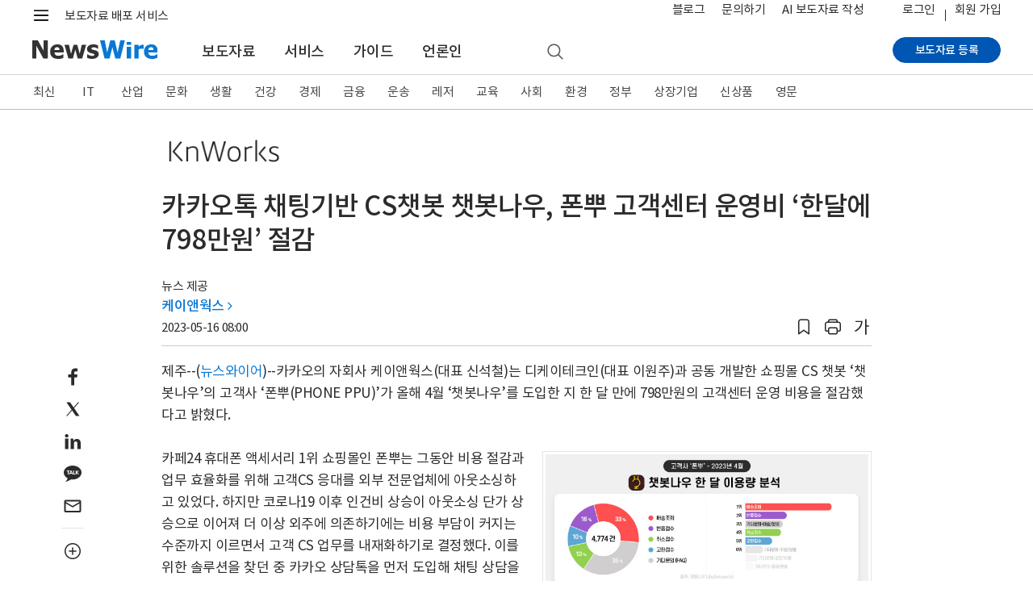

--- FILE ---
content_type: text/html; charset=UTF-8
request_url: https://www.newswire.co.kr/newsRead.php?no=966914&picno=528278
body_size: 16677
content:
<!DOCTYPE html>
<html lang="ko">
<head>
	<meta charset="utf-8">
	<meta http-equiv="X-UA-Compatible" content="IE=edge,chrome=1">
	<meta name="viewport" content="width=device-width, initial-scale=1, shrink-to-fit=no">
	<meta name="format-detection" content="telephone=no">
	<title>카카오톡 채팅기반 CS챗봇 챗봇나우, 폰뿌 고객센터 운영비 ‘한달에 798만원’ 절감 - 뉴스와이어</title>	
	<meta name="description" content="카카오의 자회사 케이앤웍스(대표 신석철)는 디케이테크인(대표 이원주)과 공동 개발한 쇼핑몰 CS 챗봇 ‘챗봇나우’의 고객사 ‘폰뿌(PHONE PPU)’가 올해 4월 ‘챗봇나우’를 도입한 지 한 달 만에 798만원의 고객센터 운영 비용을 절감했다고 밝혔다. 카페24 휴대">
	<meta name="news_keywords" content="모바일 기기, 온라인 쇼핑, 실적, 제주, 케이앤웍스">
	<meta name="google-site-verification" content="JJcWBDwmYW3CnsyzuPuJ0lbJRtw_u8UKjpub2aRA5h8">
	<meta name="naver-site-verification" content="65714980118490e65ee899c176bc4887008d7cb5" />
	<meta name="author" content="케이앤웍스">
	<meta name="Publisher" content="코리아 뉴스와이어">
	<link rel="apple-touch-icon" sizes="57x57" href="https://static.newswire.co.kr/property/favicon/apple-icon-57x57.png"><link rel="apple-touch-icon" sizes="60x60" href="https://static.newswire.co.kr/property/favicon/apple-icon-60x60.png"><link rel="apple-touch-icon" sizes="72x72" href="https://static.newswire.co.kr/property/favicon/apple-icon-72x72.png"><link rel="apple-touch-icon" sizes="76x76" href="https://static.newswire.co.kr/property/favicon/apple-icon-76x76.png"><link rel="apple-touch-icon" sizes="114x114" href="https://static.newswire.co.kr/property/favicon/apple-icon-114x114.png"><link rel="apple-touch-icon" sizes="120x120" href="https://static.newswire.co.kr/property/favicon/apple-icon-120x120.png"><link rel="apple-touch-icon" sizes="144x144" href="https://static.newswire.co.kr/property/favicon/apple-icon-144x144.png"><link rel="apple-touch-icon" sizes="152x152" href="https://static.newswire.co.kr/property/favicon/apple-icon-152x152.png"><link rel="apple-touch-icon" sizes="180x180" href="https://static.newswire.co.kr/property/favicon/apple-icon-180x180.png"><link rel="icon" type="image/png" sizes="32x32" href="https://static.newswire.co.kr/property/favicon/favicon-32x32.png"><link rel="icon" type="image/png" sizes="96x96" href="https://static.newswire.co.kr/property/favicon/favicon-96x96.png"><link rel="icon" type="image/png" sizes="16x16" href="https://static.newswire.co.kr/property/favicon/favicon-16x16.png"><link rel="manifest" href="https://static.newswire.co.kr/property/favicon/manifest.json"><meta name="msapplication-TileColor" content="#ffffff"><meta name="msapplication-TileImage" content="https://static.newswire.co.kr/property/favicon/ms-icon-144x144.png"><meta name="theme-color" content="#ffffff">
	<link href="https://static.newswire.co.kr/property/css/bootstrap-custom.css?v=202613" rel="stylesheet">
	<link href="https://static.newswire.co.kr/property/css/icon.css?v=202613" rel="stylesheet">
	<link href="https://static.newswire.co.kr/property/css/common.css?v=202613" rel="stylesheet">
	<link href="https://static.newswire.co.kr/property/css/news.css?v=202613" rel="stylesheet">
	<link href="https://static.newswire.co.kr/property/css/sidebar.css?v=202613" rel="stylesheet">
	<link href="https://static.newswire.co.kr/property/lightgallery/css/lightgallery-bundle.min.css" rel="stylesheet">
	<script src="https://static.newswire.co.kr/property/js/jquery-1.12.2.min.js" type="text/javascript"></script>
	<script src="https://static.newswire.co.kr/property/bootstrap/js/bootstrap.bundle.min.js" type="text/javascript"></script>
	<script src="https://static.newswire.co.kr/property/js/underscore-min.js" type="text/javascript"></script>
	<script src="https://static.newswire.co.kr/property/js/masonry.pkgd.min.js" type="text/javascript"></script>
	<script type="text/javascript">let nwd = {"sHost":"https:\/\/www.newswire.co.kr","is_member":"0","m_flag":"","c_flag":"0","mtype":"0","is_mobile":"0","is_browser":"1","platforms":"Mac OS X","is_robot":"0","checkchid":0}</script>
	<script src="https://static.newswire.co.kr/property/js/common.js?v=202613" type="text/javascript"></script>
	<meta property="fb:admins" content="100004105428149">
	<meta property="og:url" content="https://www.newswire.co.kr/newsRead.php?no=966914">
	<meta property="og:title" content="카카오톡 채팅기반 CS챗봇 챗봇나우, 폰뿌 고객센터 운영비 ‘한달에 798만원’ 절감 - 뉴스와이어">
	<meta property="og:type" content="article">
	<meta property="og:image" content="https://file.newswire.co.kr/data/datafile2/thumb_480/2023/05/3543687249_20230515154103_5647552536.jpg">
	<meta property="og:description" content="카카오의 자회사 케이앤웍스(대표 신석철)는 디케이테크인(대표 이원주)과 공동 개발한 쇼핑몰 CS 챗봇 ‘챗봇나우’의 고객사 ‘폰뿌(PHONE PPU)’가 올해 4월 ‘챗봇나우’를 도입한 지 한 달 만에 798만원의 고객센터 운영 비용을 절감했다고 밝혔다. 카페24 휴대">
	<meta property="article:published_time" content="2023-05-16T08:00:00+09:00">
</head>
<body>
<a id="skippy" class="sr-only sr-only-focusable" href="#content">
	<div id="skipcontent" class="container"><span class="skiplink-text">Skip to main content</span></div>
</a>
<div id="wrap">
	<div class="hgnb">
				<header id="header" role="banner" class="header_news">
			<section id="tophm" class="header-renew-mobile d-lg-none">
				<div class="renew-mobile-top">
					<div class="nav-left">
						<ul class="nav-function">
							<li>
								<a href="javascript:void(0);" class="function-menu toggle pull-nw-canvas" data-canvas="left" rel="nofollow">
									<span class="icons8-menu">메뉴</span>
								</a>
							</li>
						</ul>
						<a class="logo" href="https://www.newswire.co.kr" rel="nofollow"><img src="https://static.newswire.co.kr/property/img/svg/nw-logo.svg" alt="뉴스와이어"></a>
					</div>
					<div class="nav-right">
						<ul class="nav-function narrow">
							<li>
								<a href="/login/login" class="function-menu" rel="nofollow">
									<span class="login-text">로그인</span>
								</a>
							</li>
							<li>
								<a href="javascript:void(0);" class="function-menu function-search ng-search" rel="nofollow">
									<span class="icons8-search">검색</span>
								</a>
							</li>
						</ul>
					</div>
				</div>
			</section>
			<div class="d-none d-lg-block fixed-top-trigger pclay">

				<section class="header-nav-second">
					<div class="container">
						<nav class="inner">
							<!--<a class="top-slogan" href="https://www.newswire.co.kr/?sd=45">보도자료 배포 서비스 · 뉴스와이어</a>//-->
							<div>
								<ul class="nav-function">
									<li>
										<a href="javascript:void(0);" class="hamburgermenu1 function-menu" rel="nofollow">
											<span class="icons8-menu">메뉴</span>
										</a>
									</li>
									<li>
										<a href="javascript:void(0);" class="function-search ng-search" rel="nofollow">
											<span class="icons8-search">검색</span>
										</a>
									</li>
								</ul>
								<div class="logo">
									<a class="variable-logo" href="/" rel="nofollow"><img src="https://static.newswire.co.kr/property/img/svg/nw-logo.svg" alt="뉴스와이어 로고"></a>
									<a class="top-slogan variable-menu" href="/?sd=11">보도자료 배포 서비스</a>
								</div>
							</div>
							<ul class="nav-util">
								<li class="top-search">
									<a href="javascript:void(0);" class="function-search ng-search">
										<span class="icons8-search">검색</span>
									</a>
								</li>
								<li class="variable-menu"><a href="https://blog.newswire.co.kr">블로그</a></li>
								<li class="variable-menu"><a href="/?xd=70">문의하기</a></li>
								<li class="variable-menu"><a href="/aiwrite">AI 보도자료 작성</a></li>
								<li class="ml-4 login"><a href="/login/login?url=https%3A%2F%2Fwww.newswire.co.kr%2FnewsRead.php%3Fno%3D966914%26picno%3D528278" rel="nofollow">로그인</a></li><li class="join"><a href="https://www.newswire.co.kr/member_join" class="newswirememberjoin">회원 가입</a></li>
							</ul>
						</nav>
					</div>
				</section>
				<section id="mlay1" class="header-full-menu2"></section>
				<section class="header-nav-main">
					<div class="container">
						<nav class="inner">
							<div class="nav-left">
								<a class="logo pull-up" href="https://www.newswire.co.kr" rel="nofollow"><img src="https://static.newswire.co.kr/property/img/svg/nw-logo.svg" title="뉴스와이어 Logo" alt="뉴스와이어 Logo"></a>
								<ul class="nav-main-menu mlay11">
									<li><a href="https://www.newswire.co.kr/?md=A00" class="active">보도자료</a></li> <li><a href="https://www.newswire.co.kr/?sd=45" >서비스</a></li> <li><a href="https://www.newswire.co.kr/?ed=47" >가이드</a></li> <li><a href="https://www.newswire.co.kr/?nd=46" >언론인</a></li>
									<li>
										<a href="javascript:void(0);" class="function-search ng-search" rel="nofollow">
											<span class="icons8-search">검색</span>
										</a>
									</li>
								</ul>
							</div>
							<div class="nav-right">
								<div class="action">
									<a href="https://www.newswire.co.kr/member_join" class="btn btn-strong btn-sm btn-rounded btn-p-lg newswirememberjoin">보도자료 등록</a>
								</div>
							</div>
						</nav>
					</div>
				</section>
			</div>
		</header>

		<div id="header_sed" class="d-none d-lg-block">
			<section class="header-nav-news2">
				<div class="inner fixedlay">
					<div class="news-nav-wrap ">
						<div class="container">
							<ul class="nav"><li><a href="https://www.newswire.co.kr/?md=A00" data-id="A00">최신</a></li><li><a href="https://www.newswire.co.kr/?md=A01&amp;cat=600" data-id="600" class="en-texts">IT</a></li><li><a href="https://www.newswire.co.kr/?md=A01&amp;cat=400" data-id="400">산업</a></li><li><a href="https://www.newswire.co.kr/?md=A01&amp;cat=1200" data-id="1200">문화</a></li><li><a href="https://www.newswire.co.kr/?md=A01&amp;cat=900" data-id="900">생활</a></li><li><a href="https://www.newswire.co.kr/?md=A01&amp;cat=1000" data-id="1000">건강</a></li><li><a href="https://www.newswire.co.kr/?md=A01&amp;cat=100" data-id="100">경제</a></li><li><a href="https://www.newswire.co.kr/?md=A01&amp;cat=200" data-id="200">금융</a></li><li><a href="https://www.newswire.co.kr/?md=A01&amp;cat=1800" data-id="1800">운송</a></li><li><a href="https://www.newswire.co.kr/?md=A01&amp;cat=1300" data-id="1300">레저</a></li><li><a href="https://www.newswire.co.kr/?md=A01&amp;cat=1100" data-id="1100">교육</a></li><li><a href="https://www.newswire.co.kr/?md=A01&amp;cat=1900" data-id="1900">사회</a></li><li><a href="https://www.newswire.co.kr/?md=A01&amp;cat=1500" data-id="1500">환경</a></li><li><a href="https://www.newswire.co.kr/?md=A01&amp;cat=1400" data-id="1400">정부</a></li><li><a href="https://www.newswire.co.kr/?md=A09" data-id="A09">상장기업</a></li><li><a href="https://www.newswire.co.kr/?md=A02&amp;cat=101" data-id="101">신상품</a></li><li><a href="https://www.newswire.co.kr/?md=A06" data-id="A06">영문</a></li>
							</ul>
						</div>
					</div>
					<section class="header-full-menu">
						<div class="container">
							<div class="inner">
								<button type="button" class="close hidden" data-dismiss="modal" aria-label="Close"><i class="icons ico-popup-close"></i></button>
								<div class="full-menu-gnb">
									<div class="inner d-flex justify-content-start navwrap hidden" role="tabpanel" id="navwrap-600">
										<ul class="depth-col border-right-0">
											<li class="depth-wrap">
												<div class="depth-title">
													<a class="depth-link" href="/?md=A01&cat=600">IT 전체</a>
												</div>
												<ul class="depth2-wrap">
													<li><a href="/?md=A01&cat=600&cat1=602" class="depth2-link" rel="nofollow">가전</a></li>
													<li><a href="/?md=A01&cat=600&cat1=621" class="depth2-link" rel="nofollow">게임</a></li>
													<li><a href="/?md=A01&cat=600&cat1=610" class="depth2-link" rel="nofollow">과학</a></li>
													<li><a href="/?md=A01&cat=600&cat1=604" class="depth2-link" rel="nofollow">네트워킹</a></li>
													<li><a href="/?md=A01&cat=600&cat1=617" class="depth2-link" rel="nofollow">데이터 분석</a></li>
													<li><a href="/?md=A01&cat=600&cat1=620" class="depth2-link" rel="nofollow">드론</a></li>
													<li><a href="/?md=A01&cat=600&cat1=619" class="depth2-link" rel="nofollow">로봇</a></li>
													<li><a href="/?md=A01&cat=600&cat1=618" class="depth2-link" rel="nofollow">메타버스</a></li>
													<li><a href="/?md=A01&cat=600&cat1=612" class="depth2-link" rel="nofollow">모바일 기기</a></li>
													<li><a href="/?md=A01&cat=600&cat1=614" class="depth2-link" rel="nofollow">모바일 앱</a></li>
													<li><a href="/?md=A01&cat=600&cat1=607" class="depth2-link" rel="nofollow">반도체</a></li>
													<li><a href="/?md=A01&cat=600&cat1=609" class="depth2-link" rel="nofollow">보안</a></li>
													<li><a href="/?md=A01&cat=600&cat1=616" class="depth2-link" rel="nofollow">블록체인</a></li>
													<li><a href="/?md=A01&cat=600&cat1=606" class="depth2-link" rel="nofollow">소프트웨어</a></li>
													<li><a href="/?md=A01&cat=600&cat1=611" class="depth2-link" rel="nofollow">양자와 나노기술</a></li>
													<li><a href="/?md=A01&cat=600&cat1=615" class="depth2-link" rel="nofollow">인공지능</a></li>
												</ul>
											</li>
										</ul>
										<ul class="depth-col">
											<li class="depth-wrap">
												<div class="depth-title">
													<a class="depth-link invisible" href="/?md=A01&cat=600">IT 전체</a>
												</div>
												<ul class="depth2-wrap">
													<li><a href="/?md=A01&cat=600&cat1=613" class="depth2-link" rel="nofollow">인터넷</a></li>
													<li><a href="/?md=A01&cat=600&cat1=601" class="depth2-link" rel="nofollow">전자부품</a></li>
													<li><a href="/?md=A01&cat=600&cat1=605" class="depth2-link" rel="nofollow">주변기기</a></li>
													<li><a href="/?md=A01&cat=600&cat1=603" class="depth2-link" rel="nofollow">컴퓨터</a></li>
													<li><a href="/?md=A01&cat=600&cat1=608" class="depth2-link" rel="nofollow">통신</a></li>
												</ul>
											</li>
										</ul>
										<ul class="depth-col">
											<li class="depth-wrap">
												<div class="depth-title">
													<a class="depth-link" href="/?md=A11&cat=600">관련 토픽</a>
												</div>
												<ul class="depth2-wrap">
													<li><a href="/?md=A11&no=256" class="depth2-link" rel="nofollow">5세대 이동통신</a></li>
													<li><a href="/?md=A11&no=537" class="depth2-link" rel="nofollow">NFT</a></li>
													<li><a href="/?md=A11&no=584" class="depth2-link" rel="nofollow">SaaS</a></li>
													<li><a href="/?md=A11&no=287" class="depth2-link" rel="nofollow">바이오테크</a></li>
													<li><a href="/?md=A11&no=183" class="depth2-link" rel="nofollow">사물 인터넷</a></li>
													<li><a href="/?md=A11&no=561" class="depth2-link" rel="nofollow">생성형 AI</a></li>
													<li><a href="/?md=A11&no=56" class="depth2-link" rel="nofollow">스마트폰</a></li>
													<li><a href="/?md=A11&no=205" class="depth2-link" rel="nofollow">스마트홈</a></li>
													<li><a href="/?md=A11&no=103" class="depth2-link" rel="nofollow">스타트업</a></li>
													<li><a href="/?md=A11&no=203" class="depth2-link" rel="nofollow">인공지능</a></li>
													<li><a href="/?md=A11&no=199" class="depth2-link" rel="nofollow">클라우드 서비스</a></li>
													<li><a href="/?md=A11&no=204" class="depth2-link" rel="nofollow">확장 현실</a></li>
												</ul>
											</li>
										</ul>
									</div>
									<div class="inner d-flex justify-content-start navwrap hidden" role="tabpanel" id="navwrap-400">
										<ul class="depth-col border-right-0">
											<li class="depth-wrap">
												<div class="depth-title">
													<a class="depth-link" href="/?md=A01&cat=400">산업 전체</a>
												</div>
												<ul class="depth2-wrap">
													<li><a href="/?md=A01&cat=400&cat1=416" class="depth2-link" rel="nofollow">건설과 건축</a></li>
													<li><a href="/?md=A01&cat=400&cat1=403" class="depth2-link" rel="nofollow">금속</a></li>
													<li><a href="/?md=A01&cat=400&cat1=405" class="depth2-link" rel="nofollow">기계</a></li>
													<li><a href="/?md=A01&cat=400&cat1=413" class="depth2-link" rel="nofollow">농업</a></li>
													<li><a href="/?md=A01&cat=400&cat1=418" class="depth2-link" rel="nofollow">방위산업</a></li>
													<li><a href="/?md=A01&cat=400&cat1=417" class="depth2-link" rel="nofollow">부동산</a></li>
													<li><a href="/?md=A01&cat=400&cat1=410" class="depth2-link" rel="nofollow">석유 가스</a></li>
													<li><a href="/?md=A01&cat=400&cat1=414" class="depth2-link" rel="nofollow">수산 해양</a></li>
													<li><a href="/?md=A01&cat=400&cat1=411" class="depth2-link" rel="nofollow">신재생에너지</a></li>
													<li><a href="/?md=A01&cat=400&cat1=415" class="depth2-link" rel="nofollow">임업</a></li>
													<li><a href="/?md=A01&cat=400&cat1=406" class="depth2-link" rel="nofollow">전기설비</a></li>
													<li><a href="/?md=A01&cat=400&cat1=412" class="depth2-link" rel="nofollow">전력</a></li>
													<li><a href="/?md=A01&cat=400&cat1=408" class="depth2-link" rel="nofollow">제조설비</a></li>
													<li><a href="/?md=A01&cat=400&cat1=402" class="depth2-link" rel="nofollow">제지 포장</a></li>
													<li><a href="/?md=A01&cat=400&cat1=404" class="depth2-link" rel="nofollow">조선</a></li>
													<li><a href="/?md=A01&cat=400&cat1=409" class="depth2-link" rel="nofollow">직물</a></li>
												</ul>
											</li>
										</ul>
										<ul class="depth-col">
											<li class="depth-wrap">
												<div class="depth-title">
													<a class="depth-link invisible" href="/?md=A01&cat=400">산업 전체</a>
												</div>
												<ul class="depth2-wrap">
													<li><a href="/?md=A01&cat=400&cat1=407" class="depth2-link" rel="nofollow">항공우주</a></li>
													<li><a href="/?md=A01&cat=400&cat1=401" class="depth2-link" rel="nofollow">화학</a></li>
												</ul>
											</li>
										</ul>
										<ul class="depth-col">
											<li class="depth-wrap">
												<div class="depth-title">
													<a class="depth-link" href="/?md=A11&cat=400">관련 토픽</a>
												</div>
												<ul class="depth2-wrap">
													<li><a href="/?md=A11&no=574" class="depth2-link" rel="nofollow">공급망</a></li>
													<li><a href="/?md=A11&no=559" class="depth2-link" rel="nofollow">배터리</a></li>
													<li><a href="/?md=A11&no=546" class="depth2-link" rel="nofollow">수소 에너지</a></li>
													<li><a href="/?md=A11&no=558" class="depth2-link" rel="nofollow">스마트 팩토리</a></li>
													<li><a href="/?md=A11&no=386" class="depth2-link" rel="nofollow">원자력</a></li>
													<li><a href="/?md=A11&no=407" class="depth2-link" rel="nofollow">태양광</a></li>
												</ul>
											</li>
										</ul>
									</div>
									<div class="inner d-flex justify-content-start navwrap hidden" role="tabpanel" id="navwrap-1200">
										<ul class="depth-col">
											<li class="depth-wrap">
												<div class="depth-title">
													<a class="depth-link" href="/?md=A01&cat=1200">문화 전체</a>
												</div>
												<ul class="depth2-wrap">
													<li><a href="/?md=A01&cat=1200&cat1=1201" class="depth2-link" rel="nofollow">공연 예술</a></li>
													<li><a href="/?md=A01&cat=1200&cat1=1203" class="depth2-link" rel="nofollow">디자인</a></li>
													<li><a href="/?md=A01&cat=1200&cat1=1211" class="depth2-link" rel="nofollow">문화유산</a></li>
													<li><a href="/?md=A01&cat=1200&cat1=1202" class="depth2-link" rel="nofollow">미술</a></li>
													<li><a href="/?md=A01&cat=1200&cat1=1213" class="depth2-link" rel="nofollow">방송</a></li>
													<li><a href="/?md=A01&cat=1200&cat1=1215" class="depth2-link" rel="nofollow">소셜 미디어</a></li>
													<li><a href="/?md=A01&cat=1200&cat1=1212" class="depth2-link" rel="nofollow">스트리밍 미디어</a></li>
													<li><a href="/?md=A01&cat=1200&cat1=1214" class="depth2-link" rel="nofollow">신문 잡지</a></li>
													<li><a href="/?md=A01&cat=1200&cat1=1204" class="depth2-link" rel="nofollow">애니메이션</a></li>
													<li><a href="/?md=A01&cat=1200&cat1=1207" class="depth2-link" rel="nofollow">연예인</a></li>
													<li><a href="/?md=A01&cat=1200&cat1=1206" class="depth2-link" rel="nofollow">영화</a></li>
													<li><a href="/?md=A01&cat=1200&cat1=1205" class="depth2-link" rel="nofollow">음악</a></li>
													<li><a href="/?md=A01&cat=1200&cat1=1209" class="depth2-link" rel="nofollow">종교</a></li>
													<li><a href="/?md=A01&cat=1200&cat1=1208" class="depth2-link" rel="nofollow">출판</a></li>
													<li><a href="/?md=A01&cat=1200&cat1=1210" class="depth2-link" rel="nofollow">학술</a></li>
												</ul>
											</li>
										</ul>
										<ul class="depth-col">
											<li class="depth-wrap">
												<div class="depth-title">
													<a class="depth-link" href="/?md=A11&cat=1200">관련 토픽</a>
												</div>
												<ul class="depth2-wrap">
													<li><a href="/?md=A11&no=347" class="depth2-link" rel="nofollow">무용</a></li>
													<li><a href="/?md=A11&no=348" class="depth2-link" rel="nofollow">문학</a></li>
													<li><a href="/?md=A11&no=349" class="depth2-link" rel="nofollow">뮤지컬</a></li>
													<li><a href="/?md=A11&no=353" class="depth2-link" rel="nofollow">박물관</a></li>
													<li><a href="/?md=A11&no=381" class="depth2-link" rel="nofollow">연극</a></li>
													<li><a href="/?md=A11&no=472" class="depth2-link" rel="nofollow">오페라</a></li>
													<li><a href="/?md=A11&no=387" class="depth2-link" rel="nofollow">웹툰</a></li>
													<li><a href="/?md=A11&no=532" class="depth2-link" rel="nofollow">인플루언서</a></li>
													<li><a href="/?md=A11&no=563" class="depth2-link" rel="nofollow">콘서트</a></li>
													<li><a href="/?md=A11&no=110" class="depth2-link" rel="nofollow">한류</a></li>
												</ul>
											</li>
										</ul>
									</div>
									<div class="inner d-flex justify-content-start navwrap hidden" role="tabpanel" id="navwrap-900">
										<ul class="depth-col">
											<li class="depth-wrap">
												<div class="depth-title">
													<a class="depth-link" href="/?md=A01&cat=900">생활 전체</a>
												</div>
												<ul class="depth2-wrap">
													<li><a href="/?md=A01&cat=900&cat1=905" class="depth2-link" rel="nofollow">가구</a></li>
													<li><a href="/?md=A01&cat=900&cat1=906" class="depth2-link" rel="nofollow">결혼</a></li>
													<li><a href="/?md=A01&cat=900&cat1=901" class="depth2-link" rel="nofollow">미용</a></li>
													<li><a href="/?md=A01&cat=900&cat1=908" class="depth2-link" rel="nofollow">반려동물</a></li>
													<li><a href="/?md=A01&cat=900&cat1=910" class="depth2-link" rel="nofollow">보석류</a></li>
													<li><a href="/?md=A01&cat=900&cat1=902" class="depth2-link" rel="nofollow">생활용품</a></li>
													<li><a href="/?md=A01&cat=900&cat1=914" class="depth2-link" rel="nofollow">소매</a></li>
													<li><a href="/?md=A01&cat=900&cat1=913" class="depth2-link" rel="nofollow">슈퍼마켓</a></li>
													<li><a href="/?md=A01&cat=900&cat1=916" class="depth2-link" rel="nofollow">식품 음료</a></li>
													<li><a href="/?md=A01&cat=900&cat1=915" class="depth2-link" rel="nofollow">온라인 쇼핑</a></li>
													<li><a href="/?md=A01&cat=900&cat1=912" class="depth2-link" rel="nofollow">음식점</a></li>
													<li><a href="/?md=A01&cat=900&cat1=903" class="depth2-link" rel="nofollow">의류와 잡화</a></li>
													<li><a href="/?md=A01&cat=900&cat1=909" class="depth2-link" rel="nofollow">장난감</a></li>
													<li><a href="/?md=A01&cat=900&cat1=911" class="depth2-link" rel="nofollow">주류</a></li>
													<li><a href="/?md=A01&cat=900&cat1=907" class="depth2-link" rel="nofollow">출산 육아</a></li>
													<li><a href="/?md=A01&cat=900&cat1=904" class="depth2-link" rel="nofollow">화장품</a></li>
												</ul>
											</li>
										</ul>
										<ul class="depth-col">
											<li class="depth-wrap">
												<div class="depth-title">
													<a class="depth-link" href="/?md=A11&cat=900">관련 토픽</a>
												</div>
												<ul class="depth2-wrap">
													<li><a href="/?md=A11&no=480" class="depth2-link" rel="nofollow">간편식</a></li>
													<li><a href="/?md=A11&no=295" class="depth2-link" rel="nofollow">명상</a></li>
													<li><a href="/?md=A11&no=237" class="depth2-link" rel="nofollow">뷰티</a></li>
													<li><a href="/?md=A11&no=372" class="depth2-link" rel="nofollow">쇼핑</a></li>
													<li><a href="/?md=A11&no=259" class="depth2-link" rel="nofollow">신제품 출시</a></li>
													<li><a href="/?md=A11&no=509" class="depth2-link" rel="nofollow">요리</a></li>
													<li><a href="/?md=A11&no=249" class="depth2-link" rel="nofollow">유기농</a></li>
													<li><a href="/?md=A11&no=491" class="depth2-link" rel="nofollow">중고 거래</a></li>
													<li><a href="/?md=A11&no=529" class="depth2-link" rel="nofollow">채식</a></li>
													<li><a href="/?md=A11&no=273" class="depth2-link" rel="nofollow">프로모션</a></li>
												</ul>
											</li>
										</ul>
									</div>
									<div class="inner d-flex justify-content-start navwrap hidden" role="tabpanel" id="navwrap-1000">
										<ul class="depth-col">
											<li class="depth-wrap">
												<div class="depth-title">
													<a class="depth-link" href="/?md=A01&cat=1000">건강 전체</a>
												</div>
												<ul class="depth2-wrap">
													<li><a href="/?md=A01&cat=1000&cat1=1011" class="depth2-link" rel="nofollow">감염 관리</a></li>
													<li><a href="/?md=A01&cat=1000&cat1=1004" class="depth2-link" rel="nofollow">건강기능식품</a></li>
													<li><a href="/?md=A01&cat=1000&cat1=1003" class="depth2-link" rel="nofollow">생명공학</a></li>
													<li><a href="/?md=A01&cat=1000&cat1=1008" class="depth2-link" rel="nofollow">의료 기술</a></li>
													<li><a href="/?md=A01&cat=1000&cat1=1006" class="depth2-link" rel="nofollow">의료기기</a></li>
													<li><a href="/?md=A01&cat=1000&cat1=1007" class="depth2-link" rel="nofollow">의료와 병원</a></li>
													<li><a href="/?md=A01&cat=1000&cat1=1002" class="depth2-link" rel="nofollow">의학</a></li>
													<li><a href="/?md=A01&cat=1000&cat1=1012" class="depth2-link" rel="nofollow">임상시험</a></li>
													<li><a href="/?md=A01&cat=1000&cat1=1005" class="depth2-link" rel="nofollow">정신건강</a></li>
													<li><a href="/?md=A01&cat=1000&cat1=1001" class="depth2-link" rel="nofollow">제약</a></li>
													<li><a href="/?md=A01&cat=1000&cat1=1010" class="depth2-link" rel="nofollow">종양</a></li>
													<li><a href="/?md=A01&cat=1000&cat1=1009" class="depth2-link" rel="nofollow">치과</a></li>
												</ul>
											</li>
										</ul>
										<ul class="depth-col">
											<li class="depth-wrap">
												<div class="depth-title">
													<a class="depth-link" href="/?md=A11&cat=1000">관련 토픽</a>
												</div>
												<ul class="depth2-wrap">
													<li><a href="/?md=A11&no=291" class="depth2-link" rel="nofollow">면역</a></li>
													<li><a href="/?md=A11&no=287" class="depth2-link" rel="nofollow">바이오테크</a></li>
													<li><a href="/?md=A11&no=573" class="depth2-link" rel="nofollow">식품의약품안전처(FDA)</a></li>
													<li><a href="/?md=A11&no=290" class="depth2-link" rel="nofollow">유전자</a></li>
													<li><a href="/?md=A11&no=567" class="depth2-link" rel="nofollow">줄기세포</a></li>
													<li><a href="/?md=A11&no=469" class="depth2-link" rel="nofollow">중독</a></li>
													<li><a href="/?md=A11&no=457" class="depth2-link" rel="nofollow">코로나바이러스</a></li>
												</ul>
											</li>
										</ul>
									</div>
									<div class="inner d-flex justify-content-start navwrap hidden" role="tabpanel" id="navwrap-100">
										<ul class="depth-col">
											<li class="depth-wrap">
												<div class="depth-title">
													<a class="depth-link" href="/?md=A01&cat=100">경제 전체</a>
												</div>
												<ul class="depth2-wrap">
													<li><a href="/?md=A01&cat=100&cat1=101" class="depth2-link" rel="nofollow">경제 동향</a></li>
													<li><a href="/?md=A01&cat=100&cat1=112" class="depth2-link" rel="nofollow">광고와 마케팅</a></li>
													<li><a href="/?md=A01&cat=100&cat1=107" class="depth2-link" rel="nofollow">기업 경영</a></li>
													<li><a href="/?md=A01&cat=100&cat1=104" class="depth2-link" rel="nofollow">노동</a></li>
													<li><a href="/?md=A01&cat=100&cat1=102" class="depth2-link" rel="nofollow">무역과 박람회</a></li>
													<li><a href="/?md=A01&cat=100&cat1=109" class="depth2-link" rel="nofollow">아웃소싱</a></li>
													<li><a href="/?md=A01&cat=100&cat1=103" class="depth2-link" rel="nofollow">인재와 고용</a></li>
													<li><a href="/?md=A01&cat=100&cat1=108" class="depth2-link" rel="nofollow">중소기업</a></li>
													<li><a href="/?md=A01&cat=100&cat1=111" class="depth2-link" rel="nofollow">창업</a></li>
													<li><a href="/?md=A01&cat=100&cat1=105" class="depth2-link" rel="nofollow">컨설팅</a></li>
													<li><a href="/?md=A01&cat=100&cat1=113" class="depth2-link" rel="nofollow">프랜차이즈</a></li>
													<li><a href="/?md=A01&cat=100&cat1=110" class="depth2-link" rel="nofollow">환경 사회 지배구조</a></li>
													<li><a href="/?md=A01&cat=100&cat1=106" class="depth2-link" rel="nofollow">회계 세무</a></li>
												</ul>
											</li>
										</ul>
										<ul class="depth-col">
											<li class="depth-wrap">
												<div class="depth-title">
													<a class="depth-link" href="/?md=A11&cat=100">관련 토픽</a>
												</div>
												<ul class="depth2-wrap">
													<li><a href="/?md=A11&no=341" class="depth2-link" rel="nofollow">마케팅</a></li>
													<li><a href="/?md=A11&no=371" class="depth2-link" rel="nofollow">소상공인</a></li>
													<li><a href="/?md=A11&no=103" class="depth2-link" rel="nofollow">스타트업</a></li>
													<li><a href="/?md=A11&no=505" class="depth2-link" rel="nofollow">일자리</a></li>
													<li><a href="/?md=A11&no=576" class="depth2-link" rel="nofollow">합작</a></li>
												</ul>
											</li>
										</ul>
									</div>
									<div class="inner d-flex justify-content-start navwrap hidden" role="tabpanel" id="navwrap-200">
										<ul class="depth-col">
											<li class="depth-wrap">
												<div class="depth-title">
													<a class="depth-link" href="/?md=A01&cat=200">금융 전체</a>
												</div>
												<ul class="depth2-wrap">
													<li><a href="/?md=A01&cat=200&cat1=204" class="depth2-link" rel="nofollow">보험</a></li>
													<li><a href="/?md=A01&cat=200&cat1=208" class="depth2-link" rel="nofollow">암호화폐</a></li>
													<li><a href="/?md=A01&cat=200&cat1=201" class="depth2-link" rel="nofollow">은행과 금융</a></li>
													<li><a href="/?md=A01&cat=200&cat1=206" class="depth2-link" rel="nofollow">자산관리</a></li>
													<li><a href="/?md=A01&cat=200&cat1=203" class="depth2-link" rel="nofollow">증권</a></li>
													<li><a href="/?md=A01&cat=200&cat1=202" class="depth2-link" rel="nofollow">카드</a></li>
													<li><a href="/?md=A01&cat=200&cat1=205" class="depth2-link" rel="nofollow">펀드</a></li>
													<li><a href="/?md=A01&cat=200&cat1=207" class="depth2-link" rel="nofollow">핀테크</a></li>
												</ul>
											</li>
										</ul>
										<ul class="depth-col">
											<li class="depth-wrap">
												<div class="depth-title">
													<a class="depth-link" href="/?md=A11&cat=200">관련 토픽</a>
												</div>
												<ul class="depth2-wrap">
													<li><a href="/?md=A11&no=285" class="depth2-link" rel="nofollow">결제 서비스</a></li>
													<li><a href="/?md=A11&no=583" class="depth2-link" rel="nofollow">나스닥</a></li>
													<li><a href="/?md=A11&no=575" class="depth2-link" rel="nofollow">배당</a></li>
													<li><a href="/?md=A11&no=360" class="depth2-link" rel="nofollow">비트코인</a></li>
													<li><a href="/?md=A11&no=15" class="depth2-link" rel="nofollow">코스닥</a></li>
													<li><a href="/?md=A11&no=582" class="depth2-link" rel="nofollow">코스피</a></li>
													<li><a href="/?md=A11&no=202" class="depth2-link" rel="nofollow">크라우드 펀딩</a></li>
													<li><a href="/?md=A11&no=320" class="depth2-link" rel="nofollow">투자 유치</a></li>
												</ul>
											</li>
										</ul>
									</div>
									<div class="inner d-flex justify-content-start navwrap hidden" role="tabpanel" id="navwrap-1800">
										<ul class="depth-col">
											<li class="depth-wrap">
												<div class="depth-title">
													<a class="depth-link" href="/?md=A01&cat=1800">운송 전체</a>
												</div>
												<ul class="depth2-wrap">
													<li><a href="/?md=A01&cat=1800&cat1=1801" class="depth2-link" rel="nofollow">교통</a></li>
													<li><a href="/?md=A01&cat=1800&cat1=1802" class="depth2-link" rel="nofollow">물류</a></li>
													<li><a href="/?md=A01&cat=1800&cat1=1803" class="depth2-link" rel="nofollow">철도</a></li>
													<li><a href="/?md=A01&cat=1800&cat1=1804" class="depth2-link" rel="nofollow">항공사</a></li>
													<li><a href="/?md=A01&cat=1800&cat1=1805" class="depth2-link" rel="nofollow">해운</a></li>
													<li><a href="/?md=A01&cat=1800&cat1=1806" class="depth2-link" rel="nofollow">자동차</a></li>
													<li><a href="/?md=A01&cat=1800&cat1=1807" class="depth2-link" rel="nofollow">자율주행</a></li>
												</ul>
											</li>
										</ul>
										<ul class="depth-col">
											<li class="depth-wrap">
												<div class="depth-title">
													<a class="depth-link" href="/?md=A11&cat=1800">관련 토픽</a>
												</div>
												<ul class="depth2-wrap">
													<li><a href="/?md=A11&no=453" class="depth2-link" rel="nofollow">모빌리티</a></li>
													<li><a href="/?md=A11&no=143" class="depth2-link" rel="nofollow">모터쇼</a></li>
													<li><a href="/?md=A11&no=206" class="depth2-link" rel="nofollow">스마트카</a></li>
													<li><a href="/?md=A11&no=400" class="depth2-link" rel="nofollow">전기차</a></li>
													<li><a href="/?md=A11&no=294" class="depth2-link" rel="nofollow">카셰어링</a></li>
												</ul>
											</li>
										</ul>
									</div>
									<div class="inner d-flex justify-content-start navwrap hidden" role="tabpanel" id="navwrap-1300">
										<ul class="depth-col">
											<li class="depth-wrap">
												<div class="depth-title">
													<a class="depth-link" href="/?md=A01&cat=1300">레저 전체</a>
												</div>
												<ul class="depth2-wrap">
													<li><a href="/?md=A01&cat=1300&cat1=1306" class="depth2-link" rel="nofollow">관광명소</a></li>
													<li><a href="/?md=A01&cat=1300&cat1=1307" class="depth2-link" rel="nofollow">스포츠</a></li>
													<li><a href="/?md=A01&cat=1300&cat1=1304" class="depth2-link" rel="nofollow">야외 레저</a></li>
													<li><a href="/?md=A01&cat=1300&cat1=1301" class="depth2-link" rel="nofollow">여행</a></li>
													<li><a href="/?md=A01&cat=1300&cat1=1302" class="depth2-link" rel="nofollow">축제</a></li>
													<li><a href="/?md=A01&cat=1300&cat1=1305" class="depth2-link" rel="nofollow">호텔 숙박</a></li>
												</ul>
											</li>
										</ul>
										<ul class="depth-col">
											<li class="depth-wrap">
												<div class="depth-title">
													<a class="depth-link" href="/?md=A11&cat=1300">관련 토픽</a>
												</div>
												<ul class="depth2-wrap">
													<li><a href="/?md=A11&no=511" class="depth2-link" rel="nofollow">골프</a></li>
													<li><a href="/?md=A11&no=310" class="depth2-link" rel="nofollow">등산</a></li>
													<li><a href="/?md=A11&no=313" class="depth2-link" rel="nofollow">카지노</a></li>
													<li><a href="/?md=A11&no=170" class="depth2-link" rel="nofollow">캠핑</a></li>
													<li><a href="/?md=A11&no=311" class="depth2-link" rel="nofollow">크루즈</a></li>
													<li><a href="/?md=A11&no=408" class="depth2-link" rel="nofollow">해외여행</a></li>
													<li><a href="/?md=A11&no=198" class="depth2-link" rel="nofollow">휴가</a></li>
													<li><a href="/?md=A11&no=154" class="depth2-link" rel="nofollow">힐링</a></li>
												</ul>
											</li>
										</ul>
									</div>
									<div class="inner d-flex justify-content-start navwrap hidden" role="tabpanel" id="navwrap-1100">
										<ul class="depth-col">
											<li class="depth-wrap">
												<div class="depth-title">
													<a class="depth-link" href="/?md=A01&cat=1100">교육 전체</a>
												</div>
												<ul class="depth2-wrap">
													<li><a href="/?md=A01&cat=1100&cat1=1101" class="depth2-link" rel="nofollow">교육 일반</a></li>
													<li><a href="/?md=A01&cat=1100&cat1=1102" class="depth2-link" rel="nofollow">대학교</a></li>
													<li><a href="/?md=A01&cat=1100&cat1=1106" class="depth2-link" rel="nofollow">온라인 교육</a></li>
													<li><a href="/?md=A01&cat=1100&cat1=1108" class="depth2-link" rel="nofollow">유아교육</a></li>
													<li><a href="/?md=A01&cat=1100&cat1=1103" class="depth2-link" rel="nofollow">중등교육</a></li>
													<li><a href="/?md=A01&cat=1100&cat1=1107" class="depth2-link" rel="nofollow">직업교육</a></li>
													<li><a href="/?md=A01&cat=1100&cat1=1104" class="depth2-link" rel="nofollow">초등교육</a></li>
													<li><a href="/?md=A01&cat=1100&cat1=1105" class="depth2-link" rel="nofollow">학원</a></li>
												</ul>
											</li>
										</ul>
										<ul class="depth-col">
											<li class="depth-wrap">
												<div class="depth-title">
													<a class="depth-link" href="/?md=A11&cat=1100">관련 토픽</a>
												</div>
												<ul class="depth2-wrap">
													<li><a href="/?md=A11&no=173" class="depth2-link" rel="nofollow">대학입시</a></li>
													<li><a href="/?md=A11&no=569" class="depth2-link" rel="nofollow">영어 교육</a></li>
													<li><a href="/?md=A11&no=153" class="depth2-link" rel="nofollow">졸업·입학</a></li>
													<li><a href="/?md=A11&no=477" class="depth2-link" rel="nofollow">진로교육</a></li>
													<li><a href="/?md=A11&no=462" class="depth2-link" rel="nofollow">청소년</a></li>
													<li><a href="/?md=A11&no=272" class="depth2-link" rel="nofollow">학교</a></li>
												</ul>
											</li>
										</ul>
									</div>
									<div class="inner d-flex justify-content-start navwrap hidden" role="tabpanel" id="navwrap-1900">
										<ul class="depth-col">
											<li class="depth-wrap">
												<div class="depth-title">
													<a class="depth-link" href="/?md=A01&cat=1900">사회 전체</a>
												</div>
												<ul class="depth2-wrap">
													<li><a href="/?md=A01&cat=1900&cat1=1908" class="depth2-link" rel="nofollow">공공 안전</a></li>
													<li><a href="/?md=A01&cat=1900&cat1=1901" class="depth2-link" rel="nofollow">노인</a></li>
													<li><a href="/?md=A01&cat=1900&cat1=1902" class="depth2-link" rel="nofollow">법률</a></li>
													<li><a href="/?md=A01&cat=1900&cat1=1903" class="depth2-link" rel="nofollow">사회복지</a></li>
													<li><a href="/?md=A01&cat=1900&cat1=1904" class="depth2-link" rel="nofollow">여성</a></li>
													<li><a href="/?md=A01&cat=1900&cat1=1905" class="depth2-link" rel="nofollow">외국인</a></li>
													<li><a href="/?md=A01&cat=1900&cat1=1906" class="depth2-link" rel="nofollow">자선사업</a></li>
													<li><a href="/?md=A01&cat=1900&cat1=1907" class="depth2-link" rel="nofollow">장애인</a></li>
												</ul>
											</li>
										</ul>
										<ul class="depth-col">
											<li class="depth-wrap">
												<div class="depth-title">
													<a class="depth-link" href="/?md=A11&cat=1900">관련 토픽</a>
												</div>
												<ul class="depth2-wrap">
													<li><a href="/?md=A11&no=258" class="depth2-link" rel="nofollow">1인가구</a></li>
													<li><a href="/?md=A11&no=540" class="depth2-link" rel="nofollow">MZ세대</a></li>
													<li><a href="/?md=A11&no=345" class="depth2-link" rel="nofollow">로펌</a></li>
													<li><a href="/?md=A11&no=481" class="depth2-link" rel="nofollow">비대면</a></li>
													<li><a href="/?md=A11&no=499" class="depth2-link" rel="nofollow">사회적 기업</a></li>
													<li><a href="/?md=A11&no=534" class="depth2-link" rel="nofollow">재택근무</a></li>
												</ul>
											</li>
										</ul>
									</div>
									<div class="inner d-flex justify-content-start navwrap hidden" role="tabpanel" id="navwrap-1500">
										<ul class="depth-col">
											<li class="depth-wrap">
												<div class="depth-title">
													<a class="depth-link" href="/?md=A01&cat=1500">환경 전체</a>
												</div>
												<ul class="depth2-wrap">
													<li><a href="/?md=A01&cat=1500&cat1=1506" class="depth2-link" rel="nofollow">기후변화와 탈탄소</a></li>
													<li><a href="/?md=A01&cat=1500&cat1=1507" class="depth2-link" rel="nofollow">재활용</a></li>
													<li><a href="/?md=A01&cat=1500&cat1=1501" class="depth2-link" rel="nofollow">친환경 기술</a></li>
													<li><a href="/?md=A01&cat=1500&cat1=1505" class="depth2-link" rel="nofollow">환경 보전</a></li>
													<li><a href="/?md=A01&cat=1500&cat1=1508" class="depth2-link" rel="nofollow">환경 정책</a></li>
												</ul>
											</li>
										</ul>
										<ul class="depth-col">
											<li class="depth-wrap">
												<div class="depth-title">
													<a class="depth-link" href="/?md=A11&cat=1500">관련 토픽</a>
												</div>
												<ul class="depth2-wrap">
													<li><a href="/?md=A11&no=182" class="depth2-link" rel="nofollow">미세먼지</a></li>
													<li><a href="/?md=A11&no=586" class="depth2-link" rel="nofollow">미세플라스틱</a></li>
													<li><a href="/?md=A11&no=579" class="depth2-link" rel="nofollow">스마트그리드</a></li>
													<li><a href="/?md=A11&no=130" class="depth2-link" rel="nofollow">에너지 절약</a></li>
													<li><a href="/?md=A11&no=581" class="depth2-link" rel="nofollow">폐기물</a></li>
												</ul>
											</li>
										</ul>
									</div>
									<div class="inner d-flex justify-content-start navwrap hidden" role="tabpanel" id="navwrap-1400">
										<ul class="depth-col">
											<li class="depth-wrap">
												<div class="depth-title">
													<a class="depth-link" href="/?md=A01&cat=1400">정부 전체</a>
												</div>
												<ul class="depth2-wrap">
													<li><a href="/?md=A01&cat=1400&cat1=1409" class="depth2-link" rel="nofollow">공공기관</a></li>
													<li><a href="/?md=A01&cat=1400&cat1=1403" class="depth2-link" rel="nofollow">비영리조직</a></li>
													<li><a href="/?md=A01&cat=1400&cat1=1406" class="depth2-link" rel="nofollow">외교</a></li>
													<li><a href="/?md=A01&cat=1400&cat1=1401" class="depth2-link" rel="nofollow">정당</a></li>
													<li><a href="/?md=A01&cat=1400&cat1=1407" class="depth2-link" rel="nofollow">중앙정부</a></li>
													<li><a href="/?md=A01&cat=1400&cat1=1408" class="depth2-link" rel="nofollow">지방정부</a></li>
												</ul>
											</li>
										</ul>
										<ul class="depth-col">
											<li class="depth-wrap">
												<div class="depth-title">
													<a class="depth-link" href="/?md=A11&cat=1400">관련 토픽</a>
												</div>
												<ul class="depth2-wrap">
													<li><a href="/?md=A11&no=338" class="depth2-link" rel="nofollow">국회</a></li>
													<li><a href="/?md=A11&no=565" class="depth2-link" rel="nofollow">대사관</a></li>
													<li><a href="/?md=A11&no=133" class="depth2-link" rel="nofollow">대통령</a></li>
													<li><a href="/?md=A11&no=118" class="depth2-link" rel="nofollow">선거</a></li>
													<li><a href="/?md=A11&no=570" class="depth2-link" rel="nofollow">지방자치</a></li>
												</ul>
											</li>
										</ul>
									</div>
									<div class="inner d-flex justify-content-start navwrap hidden" role="tabpanel" id="navwrap-A09">
										<ul class="depth-col">
											<li class="depth-wrap">
												<div class="depth-title">
													<a class="depth-link" href="/?md=A09">상장기업 전체</a>
												</div>
												<ul class="depth2-wrap">
													<li><a href="/?md=A09&cat=1" class="depth2-link" rel="nofollow">국내 상장기업</a></li>
													<li><a href="/?md=A09&cat=2" class="depth2-link" rel="nofollow">해외 상장기업</a></li>
												</ul>
											</li>
										</ul>
									</div>
								</div>
							</div>
						</div>
					</section>
				</div>
			</section>
		</div>

		<div class="d-none d-lg-block scrolled-fixed-top">

			<section id="ndelay" class="header-nav-main header-nav-scrolled">
				
				<div class="container">
					<div class="inner">
						<div class="nav-left">
							<ul class="scrolld-function">
								
								<li><a href="javascript:void(0);" class="hamburger function-menu"><span class="icons8-menu">메뉴</span></a></li>
							</ul>
							<a href="https://www.newswire.co.kr" class="logo pull-up"><img src="https://static.newswire.co.kr/property/img/svg/nw-logo.svg" alt="Logo"></a>
						</div>
						<div class="news-release-title">카카오톡 채팅기반 CS챗봇 챗봇나우, 폰뿌 고객센터 운영비 ‘한달에 798만원’ 절감</div>
						<div class="nav-right">
							<ul class="news-release scrolld-function">
								
								<li><a href="javascript:void(0);" class="ng-search function-menu"><span class="icons8-search">검색</span></a></li>							</ul>
						</div>
					</div>
				</div>
			</section>

			<section id="mlay2" class="header-full-menu2">
				<div class="container">
					<div class="inner">
						<div class="full-menu-gnb">
							<div class="inner d-flex justify-content-start hamburger navwrap" role="tabpanel" id="navwrap-full">
								<div class="close">
									<a href="javascript:void(0);" class="icons-mo ico-popup-close" id="fullMenuClose" rel="nofollow"></a>
								</div>
								<ul class="depth-col">
									<li class="depth-wrap">
										<div class="depth-title">
											<a class="depth-link" href="/?md=A00">보도자료</a>
										</div>
										<ul class="depth2-wrap">
											<li><a href="/?md=A00" class="depth2-link" rel="nofollow">최신</a></li>
											<li><a href="/?md=A08" class="depth2-link" rel="nofollow">MY뉴스</a></li>
											<li><a href="/?md=A04" class="depth2-link" rel="nofollow">사진</a></li>
											<li><a href="/?md=A05" class="depth2-link" rel="nofollow">동영상</a></li>
											<li><a href="/?md=A10" class="depth2-link" rel="nofollow">기업 뉴스룸</a></li>
											<li><a href="/?md=A07" class="depth2-link" rel="nofollow">박람회</a></li>
											<li><a href="/?md=A11" class="depth2-link" rel="nofollow">토픽</a></li>
											<li><a href="/?md=A31" class="depth2-link" rel="nofollow">RSS 피드</a></li>
											<li><a href="/?md=A09" class="depth2-link" rel="nofollow">상장기업</a></li>
											<li><a href="/?md=A06" class="depth2-link" rel="nofollow">English</a></li>
											<li><a href="/aiwrite" class="depth2-link" rel="nofollow">AI 보도자료 작성</a></li>
										</ul>
									</li>
								</ul>
								<ul class="depth-col sub">
									<li class="depth-wrap">
										<div class="depth-title">
											<a class="depth-link" href="/?md=A01">산업</a>
										</div>
										<ul class="depth2-wrap">
										<li><a href="/?md=A01&amp;cat=600" class="depth2-link en-texts" rel="nofollow">IT</a></li>
										<li><a href="/?md=A01&amp;cat=400" class="depth2-link" rel="nofollow">산업</a></li>
										<li><a href="/?md=A01&amp;cat=1200" class="depth2-link" rel="nofollow">문화</a></li>
										<li><a href="/?md=A01&amp;cat=900" class="depth2-link" rel="nofollow">생활</a></li>
										<li><a href="/?md=A01&amp;cat=1000" class="depth2-link" rel="nofollow">건강</a></li>
										<li><a href="/?md=A01&amp;cat=100" class="depth2-link" rel="nofollow">경제</a></li>
										<li><a href="/?md=A01&amp;cat=200" class="depth2-link" rel="nofollow">금융</a></li>
										<li><a href="/?md=A01&amp;cat=1800" class="depth2-link" rel="nofollow">운송</a></li>
										<li><a href="/?md=A01&amp;cat=1300" class="depth2-link" rel="nofollow">레저</a></li>
										<li><a href="/?md=A01&amp;cat=1100" class="depth2-link" rel="nofollow">교육</a></li>
										<li><a href="/?md=A01&amp;cat=1900" class="depth2-link" rel="nofollow">사회</a></li>
										<li><a href="/?md=A01&amp;cat=1500" class="depth2-link" rel="nofollow">환경</a></li>
										<li><a href="/?md=A01&amp;cat=1400" class="depth2-link" rel="nofollow">정부</a></li>
										</ul>
									</li>
								</ul>
								<ul class="depth-col sub">
									<li class="depth-wrap">
										<div class="depth-title">
											<a class="depth-link" href="/?md=A02">주제</a>
										</div>
										<ul class="depth2-wrap">
											<li><a href="/?md=A02&amp;cat=113" class="depth2-link" rel="nofollow">계약</a></li>
											<li><a href="/?md=A02&amp;cat=114" class="depth2-link" rel="nofollow">공모</a></li>
											<li><a href="/?md=A02&amp;cat=116" class="depth2-link" rel="nofollow">사업 확장</a></li>
											<li><a href="/?md=A02&amp;cat=107" class="depth2-link" rel="nofollow">사회공헌</a></li>
											<li><a href="/?md=A02&amp;cat=111" class="depth2-link" rel="nofollow">설립</a></li>
											<li><a href="/?md=A02&amp;cat=118" class="depth2-link" rel="nofollow">수상</a></li>
											<li><a href="/?md=A02&amp;cat=101" class="depth2-link" rel="nofollow">신상품</a></li>
											<li><a href="/?md=A02&amp;cat=102" class="depth2-link" rel="nofollow">실적</a></li>
											<li><a href="/?md=A02&amp;cat=112" class="depth2-link" rel="nofollow">연구개발</a></li>
											<li><a href="/?md=A02&amp;cat=105" class="depth2-link" rel="nofollow">인사</a></li>
											<li><a href="/?md=A02&amp;cat=119" class="depth2-link" rel="nofollow">인수 매각</a></li>
											<li><a href="/?md=A02&amp;cat=130" class="depth2-link" rel="nofollow">인증</a></li>
											<li><a href="/?md=A02&amp;cat=120" class="depth2-link" rel="nofollow">전시</a></li>
											<li><a href="/?md=A02&amp;cat=106" class="depth2-link" rel="nofollow">제휴</a></li>
											<li><a href="/?md=A02&amp;cat=121" class="depth2-link" rel="nofollow">조사분석</a></li>
											<li><a href="/?md=A02&amp;cat=115" class="depth2-link" rel="nofollow">채용</a></li>
											<li><a href="/?md=A02&amp;cat=110" class="depth2-link" rel="nofollow">투자</a></li>
											<li><a href="/?md=A02&amp;cat=103" class="depth2-link" rel="nofollow">판촉</a></li>
											<li><a href="/?md=A02&amp;cat=122" class="depth2-link" rel="nofollow">행사</a></li>
										</ul>
									</li>
								</ul>
								<ul class="depth-col sub">
									<li class="depth-wrap">
										<div class="depth-title">
											<a class="depth-link" href="/?md=A03">지역</a>
										</div>
										<ul class="depth2-wrap">
											<li><a href="/?md=A03&amp;cat=1" class="depth2-link" rel="nofollow">서울</a></li>
											<li><a href="/?md=A03&amp;cat=2" class="depth2-link" rel="nofollow">인천 경기</a></li>
											<li><a href="/?md=A03&amp;cat=3" class="depth2-link" rel="nofollow">대전 충남</a></li>
											<li><a href="/?md=A03&amp;cat=4" class="depth2-link" rel="nofollow">광주 전남</a></li>
											<li><a href="/?md=A03&amp;cat=5" class="depth2-link" rel="nofollow">부산 울산 경남</a></li>
											<li><a href="/?md=A03&amp;cat=6" class="depth2-link" rel="nofollow">대구 경북</a></li>
											<li><a href="/?md=A03&amp;cat=7" class="depth2-link" rel="nofollow">강원</a></li>
											<li><a href="/?md=A03&amp;cat=8" class="depth2-link" rel="nofollow">충북</a></li>
											<li><a href="/?md=A03&amp;cat=9" class="depth2-link" rel="nofollow">전북</a></li>
											<li><a href="/?md=A03&amp;cat=10" class="depth2-link" rel="nofollow">제주</a></li>
											<li><a href="/?md=A03&amp;cat=11" class="depth2-link" rel="nofollow">해외</a></li>
										</ul>
									</li>
								</ul>
								<ul class="depth-col">
									<li class="depth-wrap">
										<div class="depth-title">
											<a class="depth-link" href="/?sd=45">서비스</a>
										</div>
										<ul class="depth2-wrap">
											<li><a href="/?sd=45" class="depth2-link" rel="nofollow">왜 뉴스와이어인가</a></li>
											<li><a href="/?sd=48" class="depth2-link" rel="nofollow">어떻게 배포하나</a></li>
											<li><a href="/?sd=11" class="depth2-link" rel="nofollow">보도자료 배포 요금</a></li>
											<li><a href="/?sd=43" class="depth2-link" rel="nofollow">누가 이용하나</a></li>
											<li><a href="/?sd=159" class="depth2-link" rel="nofollow">스타트업 홍보 지원</a></li>
											<li><a href="/?od=2" class="depth2-link" rel="nofollow">회원 혜택</a></li>
										</ul>
									</li>
									<li class="depth-wrap">
										<div class="depth-title">
											<a class="depth-link" href="/?ed=47">가이드</a>
										</div>
										<ul class="depth2-wrap">
											<li><a href="/?ed=47" class="depth2-link" rel="nofollow">개요</a></li>
											<li><a href="/?ed=244" class="depth2-link" rel="nofollow">보도자료 만들기</a></li>
											<li><a href="/?ed=9" class="depth2-link" rel="nofollow">보도자료 유형</a></li>
											<li><a href="/?ed=32" class="depth2-link" rel="nofollow">언론홍보 핸드북</a></li>
											<li><a href="/?ed=242" class="depth2-link" rel="nofollow">홍보전략 보고서</a></li>
											<li><a href="/?ed=245" class="depth2-link" rel="nofollow">홍보 직무</a></li>
											<li><a href="/?ed=7" class="depth2-link" rel="nofollow">온라인 강의</a></li>
											<li><a href="/?ed=3" class="depth2-link" rel="nofollow">자주하는 질문</a></li>
										</ul>
									</li>
								</ul>
								<ul class="depth-col">
									<li class="depth-wrap">
										<div class="depth-title">
											<a class="depth-link" href="/?nd=46">언론인</a>
										</div>
										<ul class="depth2-wrap">
											<li><a href="/?nd=205" class="depth2-link" rel="nofollow">MY뉴스 소개</a></li>
											<li><a href="/?nd=10" class="depth2-link" rel="nofollow">보도자료 전송</a></li>
											<li><a href="/?nd=160" class="depth2-link" rel="nofollow">보도자료 호스팅</a></li>
										</ul>
									</li>
									<li class="depth-wrap">
										<div class="depth-title">
											<a class="depth-link" href="/?cd=99">회사</a>
										</div>
										<ul class="depth2-wrap">
											<li><a href="https://blog.newswire.co.kr" class="depth2-link">블로그</a></li>
											<li><a href="/?cd=99" class="depth2-link" rel="nofollow">회사 소개</a></li>
											<li><a href="/?xd=70" class="depth2-link" rel="nofollow">고객센터</a></li>
										</ul>
									</li>
									<li class="depth-wrap">
										<a class="btn btn-strong btn-sm btn-rounded btn-p-md newswirememberjoin" href="https://www.newswire.co.kr/member_join" role="button" rel="nofollow">보도자료 등록</a>
									</li>
								</ul>
							</div>
						</div>
					</div>
				</div>
				<div class="full-menu-sitemap">
					<a class="btn btn-link" href="/sitemap" role="button">사이트맵</a>
				</div>
			</section>
		</div>

	</div>

	<main role="main" id="content" class="news" tabindex="-1">
		<div class="container container-newsRead content-upper-space">
			<div class="news-release2">
				<section class="release-header2 fs-md" style="margin-bottom: 1.2rem;">
					<div class="row">
						<div class="col-7">
							
							<div class="release-header-logo thumb-big">
								<a href="http://knworks.co.kr/" target="_blank" rel="nofollow"><img src="https://file.newswire.co.kr/data/upfile/company_img_ori/2023/04/1028147215_20230419143149_2359863666.png" alt="케이앤웍스 Logo"></a>
							</div>
						</div>
						<div class="col-5 align-self-end">
													</div>
					</div>
					<h1>카카오톡 채팅기반 CS챗봇 챗봇나우, 폰뿌 고객센터 운영비 ‘한달에 798만원’ 절감</h1>
					

					<div class="row release-info">
						<div class="col-12">
							<div class="meta">
								<div>뉴스 제공</div>
								<span><a href="https://www.newswire.co.kr/?md=A10&amp;act=article&amp;no=43014">케이앤웍스 <i class="nw-icon nwfont-angle-right">&#xf105;</i></a></span>
							</div>
						</div>
						<div class="col-12 col-md-6">
							<div class="release-time">2023-05-16 08:00</div>
						</div>
						<div class="col-12 col-md-6">
							<ul class="function ml-auto">
								<li class="d-lg-none"><a href="javascript:void(0)" class="newsShareModal" role="button"><span class="icons8-share-outline">공유</span></a></li>
								<li><a href="javascript:void(0)" data-type="scrap" data-valid="966914" data-rtype="nore" role="button" rel="nofollow"><span class="icons8-bookmark">스크랩</span></a></li>
								<li class="d-none d-lg-block"><a href="javascript:void(0)" data-type="print" role="button" rel="nofollow"><span class="icons8-print">인쇄</span></a></li>
								<li class="function-font" data-lang="0">
									<a href="javascript:void(0)" role="button"><span class="icons8-font-size">글자크기</span></a>
									<div class="layer-pop">
										<div class="inner">
											<div class="title w-auto">글자 크기</div>
											<ul class="release-font-size-circle">
												<li>
													<a href="javascript:void(0)" class="fs-sm inpFont" title="작게" role="button"><span class="inpFont fs-sm">가</span><span class="title">작게</span></a>
												</li>
												<li>
													<a href="javascript:void(0)" class="fs-md active inpFont" title="중간" role="button"><span class="inpFont fs-md">가</span><span class="title">중간</span></a>
												</li>
												<li>
													<a href="javascript:void(0)" class="fs-lg inpFont" title="크게" role="button"><span class="inpFont fs-lg">가</span><span class="title">크게</span></a>
												</li>
												<li>
													<a href="javascript:void(0)" class="fs-xl inpFont" title="매우 크게" role="button"><span class="inpFont fs-xl">가</span><span class="title">매우 크게</span></a>
												</li>
											</ul>
										</div>
									</div>
								</li>
							</ul>
						</div>
					</div>
				</section>
				<div class="news-read-column">
					<div class="release-share d-none d-lg-block">
						<div class="inner">
							<div class="wrap">
								<a href="javascript:void(0);" class="snsshare" data-type="Facebook" role="button" rel="nofollow"><i class="icons-mo ico-news-share-facebook"></i></a>
								<a href="javascript:void(0);" class="snsshare" data-type="Twitter" role="button" rel="nofollow"><i class="icons-mo ico-news-share-twitter"></i></a>
								<a href="javascript:void(0);" class="snsshare" data-type="Linkedin" role="button" rel="nofollow"><i class="icons-mo ico-news-share-linkedin"></i></a>
								<a href="javascript:void(0);" class="snsshare" data-type="KakaoTalk" role="button" rel="nofollow"><i class="icons-mo ico-news-share-kakaotalk"></i></a>
								<a href="javascript:void(0);" data-type="email" role="button" rel="nofollow"><i class="icons-mo ico-news-share-email"></i></a>
								<span class="release-share-divider"></span>
								<a href="javascript:void(0)" class="newsShareModal" title="" role="button"><i class="icons-mo ico-news-share-plus"></i></a>
							</div>
						</div>
					</div>
					<div class="release-body2 fs-md">
						<section class="article_column">
							제주--(<a href="https://www.newswire.co.kr">뉴스와이어</a>)--카카오의 자회사 케이앤웍스(대표 신석철)는 디케이테크인(대표 이원주)과 공동 개발한 쇼핑몰 CS 챗봇 ‘챗봇나우’의 고객사 ‘폰뿌(PHONE PPU)’가 올해 4월 ‘챗봇나우’를 도입한 지 한 달 만에 798만원의 고객센터 운영 비용을 절감했다고 밝혔다.<br><br>
							<div class="images_column" id="lightbox-image-gallery">
								
								<div class="column_image" data-src="https://file.newswire.co.kr/data/datafile2/data/2023/05/3543687249_20230515154103_5647552536.jpg" data-pic-number="528278" data-download-url="https://file.newswire.co.kr/modules/download/downloadNewsImage.php?newsid=966914&no=528278">
									<a href="javascript:void(0);" class="image-wrap photoaction" data-no="966914" data-valid="528278" data-type="download" rel="nofollow">
										<img src="https://file.newswire.co.kr/data/datafile2/thumb_640/2023/05/3543687249_20230515154103_5647552536.jpg" class="pic_528278" alt="폰뿌의 ‘챗봇나우’ 한달 이용량 분석">
										<span class="img-act"><i class="icons-mo ico-news-image-enlarge"></i></span>
									</a>
									<div class="column_desc">
										<div class="desc">
											<span>폰뿌의 ‘챗봇나우’ 한달 이용량 분석</span>
										</div>
									</div>
								</div>
							</div>

							카페24 휴대폰 액세서리 1위 쇼핑몰인 폰뿌는 그동안 비용 절감과 업무 효율화를 위해 고객CS 응대를 외부 전문업체에 아웃소싱하고 있었다. 하지만 코로나19 이후 인건비 상승이 아웃소싱 단가 상승으로 이어져 더 이상 외주에 의존하기에는 비용 부담이 커지는 수준까지 이르면서 고객 CS 업무를 내재화하기로 결정했다. 이를 위한 솔루션을 찾던 중 카카오 상담톡을 먼저 도입해 채팅 상담을 시작했고, 2023년 3월 말 챗봇나우를 추가로 도입했다.<br><br>
							챗봇나우 도입 후 4월 한 달 동안 취소·교환·반품 접수 1700건, 배송조회 문의 1400건, 기본 정보문의 응대 1500건을 상담원 도움없이 챗봇이 처리했다. 이를 현재의 아웃소싱 단가로 환산할 경우 798만원이 된다.<br><br>
							폰뿌는 챗봇나우는 사업자가 챗봇 시나리오 기획과 응답을 작성해야 하는 기존 챗봇들과 달리 쇼핑몰에서 자주 발생하는 CS시나리오 130여개를 미리 준비해줘서 폰뿌에 맞는 내용만 선택해 사용하면 되므로 도입 후 1일 만에 바로 적용할 수 있었다며, 폰뿌 CS 문의의 50% 이상이 배송 조회 문의인데 챗봇나우에서 스마트택배 실시간 위치 정보를 제공해줘 CS 문의량을 현격하게 줄일 수 있게 돼 많은 도움을 받았다고 말했다.<br><br>
							챗봇나우 공동개발사인 케이앤웍스의 나예빈 매니저는 “코로나19 이후 많은 쇼핑몰 사업자들이 매출 정체와 인건비 증가로 이중고를 겪고 있는데, 챗봇나우가 사업자들의 CS 비용을 줄여줄 수 있는 좋은 대안이 될 것”이라고 밝혔다.<br><br>
							한편 챗봇나우는 카카오 자회사인 케이앤웍스와 디케이테크인에서 공동개발한 쇼핑CS 전문 챗봇이며, 베타버전 운영 기간 동안 1개월 무료체험 혜택을 제공 중이다. 카페24 쇼핑몰 사업자라면 누구나 카페24 스토어를 통해 챗봇나우 서비스를 무료로 사용해 볼 수 있다.<br><br>
							케이앤웍스 소개<br><br>
							케이앤웍스는 카카오의 자회사로 폭넓은 도메인 지식, 전문 기능별 역량, 오랜 경험의 노하우를 모두 갖춘 운영 서비스 전문기업이다. 카카오 및 카카오 공동체의 다양한 서비스 운영을 위탁받아 전문 운영 서비스를 제공한다. 모바일과 PC 환경 전반의 검색·쇼핑 운영, 데이터베이스(DB)·콘텐츠 구축, 모니터링·CS 및 고객 지원, 광고 대행 등의 업무를 수행한다.<br><br>
							
							
							<p>웹사이트: <a href="http://knworks.co.kr/" target="_blank" rel="nofollow">http://knworks.co.kr/</a></p>
							
							<div class="release-contact">
								<h6>연락처</h6>
								<p>
									케이앤웍스<br>
									서비스사업실<br>
									김은호 실장<br>
									<a href="/newsRead.php?o=ma&amp;no=966914&amp;mkey=3ba7fdfb7e99970ec2b3c711e78546a1&amp;vkey=add2ea1840e4144ce5b749970ec2b3c711e78546a1c2b56eb932dea11215841"  class="link-dark" rel="nofollow">이메일 보내기 <i class="nw-icon nwfont-angle-right">&#xf105;</i></a><br>
								</p>
							</div>							
							<div class="release-source-news">
								<div class="release-source">
									<p class="notice">이 보도자료는 <a href="/?md=A10&act=article&no=43014" class="crcname">케이앤웍스</a><span class="crcname2">가(이)</span> 작성해 뉴스와이어 <a href="/?sd=45">서비스</a>를 통해 배포한 뉴스입니다.</p>
								</div>
								

								<div class="row">
									<div class="col-lg-8">
										
										<div class="release-news-list mb-3">
											<div class="title">
												<h6><a href="/?md=A10&act=article&no=43014"><span>케이앤웍스</span> 보도자료</a></h6>
											</div>
											<div class="row list">
												<div class="col-12">
													<dl class="list-item">
														<dd class="thumb"><a href="https://www.newswire.co.kr/newsRead.php?no=997667"><div class="thumb-img"><img src="https://file.newswire.co.kr/data/datafile2/thumb/2024/09/3543687249_20240928090750_3879741218.png" alt="챗봇나우, 누적 이용자수 200만 명 돌파" title="챗봇나우, 누적 이용자수 200만 명 돌파"></div></a></dd>
														<dd class="news">
															<div class="title"><a href="https://www.newswire.co.kr/newsRead.php?no=997667">챗봇나우, 누적 이용자 200만 명 돌파</a></div>
															<div class="content text-truncate-line2">
																<a href="https://www.newswire.co.kr/newsRead.php?no=997667">카카오의 자회사 케이앤웍스(대표 신석철)와 디케이테크인(대표 이원주)이 쇼핑몰 전용 고객서비스(CS) 챗봇 솔루션 ‘챗봇나...</a>
															</div>
															<div class="time">2024년 9월 30일 <span class="hourmin"> 11:00</span></div>
														</dd>
													</dl>
												</div>
												<div class="col-12">
													<dl class="list-item">
														<dd class="thumb"><a href="https://www.newswire.co.kr/newsRead.php?no=974093"><div class="thumb-img"><img src="https://file.newswire.co.kr/data/datafile2/thumb/2023/09/3543687249_20230911182034_6408007671.jpg" alt="위티샵 카카오톡 챗방에서 챗봇나우를 통한 고객의 주문조회, 배송조회 화면" title="위티샵 카카오톡 챗방에서 챗봇나우를 통한 고객의 주문조회, 배송조회 화면"></div></a></dd>
														<dd class="news">
															<div class="title"><a href="https://www.newswire.co.kr/newsRead.php?no=974093">위티샵, 카카오 챗봇나우 도입으로 고객센터 운영비 ‘매월 823만원’ 절감시켜</a></div>
															<div class="content text-truncate-line2">
																<a href="https://www.newswire.co.kr/newsRead.php?no=974093">신규 브랜드들의 판로 확대를 돕고, 고객들에게 새로운 일상을 제공하는 위티샵은 ‘챗봇나우’를 도입한 이후 매월 823만원의 ...</a>
															</div>
															<div class="time">2023년 9월 12일 <span class="hourmin"> 10:00</span></div>
														</dd>
													</dl>
												</div>
											</div>
										</div>

										<div class="release-source pt-3 pt-lg-0">
											
											<div class="channel">
												<h6>관련 보도자료</h6>
												<div class="menu-cloud">
													<a class="btn btn-outline-action btn-sm" href="https://www.newswire.co.kr/?md=A01&amp;cat=600" role="button">IT</a>
													<a class="btn btn-outline-action btn-sm" href="https://www.newswire.co.kr/?md=A01&amp;cat=600&amp;cat1=612" role="button">모바일 기기</a>
													<a class="btn btn-outline-action btn-sm" href="https://www.newswire.co.kr/?md=A01&amp;cat=900" role="button">생활</a>
													<a class="btn btn-outline-action btn-sm" href="https://www.newswire.co.kr/?md=A01&amp;cat=900&amp;cat1=915" role="button">온라인 쇼핑</a>
													<a class="btn btn-outline-action btn-sm" href="https://www.newswire.co.kr/?md=A02&amp;cat=102" role="button">실적</a>
													<a class="btn btn-outline-action btn-sm" href="https://www.newswire.co.kr/?md=A03&amp;cat=10" role="button">제주</a>
												</div>
											</div>

										</div>
									</div>
									<div class="col-lg-4">
										
										<div class="release-news-list mb-1 mt-4 mt-lg-0">
											<div class="title">
												<h6><a href="/?md=A10&act=article&no=43014"><span>케이앤웍스</span></a></h6>
											</div>
											<a class="btn btn-outline-primary btn-rounded btn-sm btn-p-lg addmycompany" href="javascript:void(0);" data-no="43014" data-valid="43014" data-addtype="1" data-location="newsview" data-lang="0" rel="nofollow"><i class="nw-icon nwfont-plus"></i> 구독하기</a>
										</div>
										<div class="release-report">
											<a href="/?md=A10&act=article&no=43014" class="link-more link-dark">보도자료 <i class="nw-icon nwfont-angle-right">&#xf105;</i></a>
											<a href="https://www.newswire.co.kr/companyNews?content=rss&amp;no=43014" class="link-more link-dark" target="_blank">RSS피드 <i class="nw-icon nwfont-angle-right">&#xf105;</i></a>
											<a href="http://knworks.co.kr/" target="_blank" class="link-more link-dark" >웹사이트 <i class="nw-icon nwfont-angle-right">&#xf105;</i></a>											
											
										</div>
									</div>
								</div>
							</div>
						</section>
					</div>
					<script>let news = {"is_lang":"0"};</script>
					<section class="news-share-mobile d-lg-none hidden">
						<a href="javascript:void(0);" class="newsShareModal" role="button" onclick="return false;" rel="nofollow"><i class="icons-mo ico-social-share-news"></i></a>
					</section>


				</div>
			</div>
		</div>
		<section class="content-banner-group filled news-release-banner">
			<div class="container">
				<div class="content-banner">
					<div class="title">
						<h3 class="h_title1">국내 최대 배포망으로 귀사의 소식을 널리 알리세요</h3>
					</div>
					<div class="action">
						<a class="btn btn-strong btn-rounded" href="https://www.newswire.co.kr/member/member_join" role="button" rel="nofollow">지금 시작하기</a>
					</div>
				</div>
			</div>
		</section>

		<section class="news-share-mobile2 d-lg-none hidden">
			<ul class="wrap">
				<li><a href="javascript:void(0);" class="snsshare" data-type="Facebook" role="button" rel="nofollow"><i class="icons-mo ico-news-share-facebook"></i></a></li>
				<li><a href="javascript:void(0);" class="snsshare" data-type="Twitter" role="button" rel="nofollow"><i class="icons-mo ico-news-share-twitter"></i></a></li>
				<li><a href="javascript:void(0);" class="snsshare" data-type="Linkedin" role="button" rel="nofollow"><i class="icons-mo ico-news-share-linkedin"></i></a></li>
				<li><a href="javascript:void(0);" class="snsshare" data-type="KakaoTalk" role="button" rel="nofollow"><i class="icons-mo ico-news-share-kakaotalk"></i></a></li>
				<li><a href="javascript:void(0)" data-type="email" role="button"><i class="icons-mo ico-news-share-email"></i></a></li>
				<li><a href="javascript:void(0)" class="newsShareModal" role="button" rel="nofollow"><i class="icons-mo ico-news-share-plus"></i></a></li>
			</ul>
		</section>
	</main>
	<footer id="footer" role="contentinfo">
		<section class="footer-bar d-md-none">
			<div class="container">
				<div class="footer-bar-wrap">
					<div class="bar-l">
						<a class="logo" href="/" rel="nofollow"><img src="https://static.newswire.co.kr/property/img/svg/logo-newswire-light.svg" alt="뉴스와이어"></a>
						<a class="logo dark" href="/" rel="nofollow"><img src="https://static.newswire.co.kr/property/img/comm/logo_w.png" alt="뉴스와이어"></a>
						<span class="phrase">No.1 보도자료 배포 플랫폼</span>
						<a class="btn btn-outline-primary btn-p-xl btn-rounded newswirememberjoin" href="https://www.newswire.co.kr/member_join" role="button" rel="nofollow">보도자료 등록</a>
					</div>
				</div>
			</div>
		</section>
		<section class="footer-renew-wrap">
			<div class="container">
				<div class="row">
					<div class="col-12 col-md-4 d-none d-md-block">
						<div class="footer-pc-content">
							<div class="banner">
								<a class="logo" href="/" rel="nofollow"><img src="https://static.newswire.co.kr/property/img/svg/logo-newswire-light.svg" alt="뉴스와이어"></a>
								<p>No.1 보도자료 배포 플랫폼</p>
								<a class="btn btn-outline-primary btn-sm btn-p-xl btn-rounded newswirememberjoin" href="https://www.newswire.co.kr/member_join" role="button">보도자료 등록</a>
							</div>
							<div class="footer-top-wrap">
								<div class="footer-col-wrap">
									<div class="footer-col-wrap_column">
										<ul class="footer-col-wrap_2depth footer-contact">
											<!--<li class="title"><a href="/?ed=3" rel="nofollow">고객센터</a></li>
											<li class="phone"><span>02-737-3600</span></li>//-->
											<li class="phone"><span><span>상담</span> 02-737-3600</span></li>
											<li class="qna"><a class="footer-2depth_link" href="/?xd=70" rel="nofollow">문의하기 <i class="nw-icon nwfont-angle-right">&#xf105;</i></a></li>
										</ul>
									</div>
								</div>
							</div>
						</div>
					</div>
					<div class="col-12 col-md-8">
						<div class="footer-top">
							<div class="footer-top-wrap">
								<div class="container">
									<div class="footer-col-wrap">
										<div class="footer-col-wrap_column">
											<div class="footer-col-wrap_1depth" role="tab">
												<a class="footer-1depth_link" href="/?md=A00">보도자료</a>
											</div>
											<ul class="footer-col-wrap_2depth">
												<li><a class="footer-2depth_link" href="/?md=A00">최신</a></li>
												<li><a class="footer-2depth_link" href="/?md=A31">분야별</a></li>
												<li><a class="footer-2depth_link" href="/?md=A09">상장기업</a></li>
												<li><a class="footer-2depth_link" href="/?md=A06">영문</a></li>
											</ul>
										</div>
										<div class="footer-col-wrap_column">
											<div class="footer-col-wrap_1depth" role="tab">
												<a class="footer-1depth_link" href="/?sd=45">서비스</a>
											</div>
											<ul class="footer-col-wrap_2depth">
												<li><a class="footer-2depth_link" href="/?sd=45">왜 뉴스와이어인가</a></li>
												<li><a class="footer-2depth_link" href="/?sd=48">어떻게 배포하나</a></li>
												<li><a class="footer-2depth_link" href="/?sd=11">서비스 요금</a></li>
												<li><a class="footer-2depth_link" href="/?sd=43">누가 이용하나</a></li>
											</ul>
										</div>
										<div class="footer-col-wrap_column">
											<div class="footer-col-wrap_1depth" role="tab">
												<a class="footer-1depth_link" href="/?ed=47">가이드</a>
											</div>
											<ul class="footer-col-wrap_2depth">
												<li><a class="footer-2depth_link" href="/?ed=244">보도자료 만들기</a></li>
												<li><a class="footer-2depth_link" href="/?ed=9">보도자료 유형</a></li>
												<li><a class="footer-2depth_link" href="/?ed=3">자주하는 질문</a></li>
												<li><a class="footer-2depth_link" href="https://blog.newswire.co.kr/">블로그</a></li>
											</ul>
										</div>
										<div class="footer-col-wrap_column d-none d-md-block">
											<div class="footer-col-wrap_1depth" role="tab">
												<a class="footer-1depth_link" href="/?nd=46">언론인</a>
											</div>
											<ul class="footer-col-wrap_2depth">
												<li><a class="footer-2depth_link" href="/?nd=46">언론 서비스</a></li>
												<li><a class="footer-2depth_link" href="/?nd=205">MY뉴스 소개</a></li>
												<li><a class="footer-2depth_link" href="/?nd=10">보도자료 전송</a></li>
												<li><a class="footer-2depth_link" href="/?nd=160">보도자료 호스팅</a></li>
											</ul>
										</div>
										<div class="footer-col-wrap_column d-md-none">
											<div class="footer-col-wrap_1depth" role="tab">
												<a class="footer-1depth_link" href="/?ed=3">고객센터</a>
											</div>
											<ul class="footer-col-wrap_2depth footer-contact">
												<li class="phone"><span><span>상담</span> 02-737-3600</span></li>
												<li class="phone d-md-none"><span><a href="tel:+027373600">02-737-3600</a></span></li>
												<li class="qna"><a class="footer-2depth_link" href="/?xd=70">문의하기 <i class="nw-icon nwfont-angle-right">&#xf105;</i></a></li>
											</ul>
											<div class="footer-sns">
												<a href="https://www.youtube.com/user/koreanewswire" target="_blank" class="icons-mo ico-foot-social ico-foot-social-youtube" rel="nofollow"></a><a href="https://blog.newswire.co.kr" target="_blank" class="icons-mo ico-foot-social ico-foot-social-blog" rel="nofollow"></a><a href="https://www.facebook.com/KoreaNewswire" target="_blank" class="icons-mo ico-foot-social ico-foot-social-facebook" rel="nofollow"></a><a href="https://twitter.com/korea_newswire" target="_blank" class="icons-mo ico-foot-social ico-foot-social-twitter" rel="nofollow"></a><a href="https://www.linkedin.com/company/korea-newswire" target="_blank" class="icons-mo ico-foot-social ico-foot-social-linkedin" rel="nofollow"></a>
											</div>
										</div>
									</div>
								</div>
							</div>
						</div>
					</div>
					<div class="col-12">
						<div class="footer-bottom">
							<div class="container">
								<div class="footer-bottom-inner">
									<div class="footer-content">
										<div class="mlist-sns-wrap">
											<ul class="footer-bottom-mlist d-flex">
												<li class="mlist-item d-md-none"><a href="https://www.newswire.co.kr/login/login" rel="nofollow">로그인</a></li><!--
											--><li class="mlist-item d-block"><a href="/?cd=99">회사 소개</a></li><!--
											--><li class="mlist-item d-block"><a href="/?xd=37">이용약관</a></li><!--
											--><li class="mlist-item d-none d-md-block"><a href="/?ed=8">편집가이드라인</a></li><!--
											--><li class="mlist-item d-none d-lg-block"><a href="/?xd=35">개인정보처리방침</a></li><!--
											--><li class="mlist-item d-none d-lg-block"><a href="/?xd=41">청소년보호정책</a></li><!--
											--><li class="mlist-item d-none d-xl-block"><a href="/?xd=92">파트너 제휴</a></li><!--
											--><li class="mlist-item d-block"><a href="/sitemap">사이트맵</a></li><!--
											--><li class="mlist-item d-none d-lg-block"><a href="https://www.koreanewswire.co.kr" target="_blank">English</a></li><!--
											--><li class="mlist-item d-none d-xl-block"><a href="/?md=A31">RSS</a></li><!--
											--><li class="mlist-item d-none d-xl-block mediabee"><a href="https://www.mediabee.com" target="_blank">MediaBee</a><span>New!</span></li>
											</ul>
											<div class="footer-sns">
												<a href="https://www.youtube.com/user/koreanewswire" target="_blank" class="icons-mo ico-foot-social ico-foot-social-youtube" rel="nofollow"></a><a href="https://blog.newswire.co.kr" target="_blank" class="icons-mo ico-foot-social ico-foot-social-blog" rel="nofollow"></a><a href="https://www.facebook.com/KoreaNewswire" target="_blank" class="icons-mo ico-foot-social ico-foot-social-facebook" rel="nofollow"></a><a href="https://twitter.com/korea_newswire" target="_blank" class="icons-mo ico-foot-social ico-foot-social-twitter" rel="nofollow"></a><a href="https://www.linkedin.com/company/korea-newswire" target="_blank" class="icons-mo ico-foot-social ico-foot-social-linkedin" rel="nofollow"></a>
											</div>
										</div>
										<div class="footer-bottom-legal">
											<div class="d-flex flex-wrap">
												<div class="d-none d-lg-block">서울시 중구 서소문로11길 19 배재정동빌딩 A동 6층</div><div class="d-none d-lg-block">사업자등록번호: 101-86-07713</div><div class="d-none d-lg-block">통신판매업신고: <a class="chk_cnb" href="http://www.ftc.go.kr/www/bizCommView.do?key=232&apv_perm_no=2014301013030200104" target="_blank">종로 제01-3225호</a></div><div class="d-none d-lg-block">인터넷신문등록: <a href="/?xd=42">서울 아01386</a>, 2010.10.24</div><div class="d-none d-lg-block">대표이사 발행인: 신동호</div><div class="d-none d-lg-block">편집인: 고미재</div><div class="d-none d-lg-block">청소년 보호책임자: 김영록</div><div class="copyright d-none d-md-block"><a href="/?xd=37#x4">Copyright © 2026</a></div>
											</div>
										</div>
									</div>
								</div>
							</div>
						</div>
					</div>
				</div>
			</div>
		</section>
	</footer>
</div>

<div id="modal_layer" class="modal fade" tabindex="-1" role="dialog" aria-labelledby="modal_layerLabel" aria-hidden="true" data-bs-focus="false">
	<div class="modal-dialog" role="document">
		<div class="modal-content"></div>
	</div>
</div>
<div id="loading" style="margin:auto;display:none;"></div>
<div style="width:0;height:0;overflow:hidden;"><iframe src="about:blank" width="0" height="0" name="hiddenframe" style="display:block;" title="빈 프레임"></iframe></div>
<div class="nw-canvas nw-canvas-left">
	<section class="header-renew-mobile">
		<div class="renew-mobile-top">
			<div class="nav-left">
				<ul class="nav-function">
					<li>
						<a href="#" class="function-menu toggle pull-nw-canvas chmobilemenua d-none" data-canvas="left"><span class="icons8-menu">메뉴</span></a>
						<a href="#" class="function-menu nw-canvas-close chmobilemenub" rel="nofollow"><span class="icons8-close">닫기</span></a>
					</li>
				</ul>
				<a class="logo" href="/"><img src="https://static.newswire.co.kr/property/img/svg/nw-logo.svg" alt="뉴스와이어"></a>
			</div>
			<div class="nav-right">
				<ul class="nav-function narrow">
					<li><a href="/login/login" class="function-menu"><span class="login-text">로그인</span></a></li><li><a href="#" class="function-menu function-search ng-search" rel="nofollow"><span class="icons8-search">검색</span></a></li>
				</ul>
			</div>
		</div>
	</section>
	<ul class="nav d-none" id="canvas-tab" role="tablist">
		<li class="nav-item" role="presentation"><button class="nav-link canvastab" id="pills-section-tab" data-toggle="pill" data-target="#pills-section" type="button" role="tab" aria-controls="pills-section" aria-selected="false">섹션</button></li>
		<li class="nav-item" role="presentation"><button class="nav-link canvastab" id="pills-account-tab" data-toggle="pill" data-target="#pills-account" type="button" role="tab" aria-controls="pills-account" aria-selected="false">계정</button></li>
	</ul>
	<div id="nw-canvas"></div>
</div>
<script src="https://developers.kakao.com/sdk/js/kakao.min.js"></script>
<script>
	Kakao.init('107b192ada1b0babc56f84fb53cebda9');
	let nwtn = {"nw1":"\ud648","nw2":"MY\ub274\uc2a4","nw3":"\ubcf4\ub3c4\uc790\ub8cc","nw4":"\uc11c\ube44\uc2a4","nw5":"\uac00\uc774\ub4dc","nw6":"\ube14\ub85c\uadf8","nw7":"\uc5b8\ub860\uc778","nw8":"\uace0\uac1d\uc13c\ud130","nw9":"\ud68c\uc0ac \uc18c\uac1c","nw10":"\ucd5c\uc2e0","nw11":"\uc0c1\uc7a5\uae30\uc5c5","nw12":"English"};
	let mwm = [{"id":"\/member\/?job=mynewsconfig","title":"\uce74\ud14c\uace0\ub9ac \uc218\uc815"},{"id":"\/member\/?job=mynewsconfig&ac=email","title":"\uc774\uba54\uc77c \uc218\uc2e0 \uc124\uc815"},{"id":"\/member\/?job=memberModifyMycompany","title":"MY\uae30\uc5c5 \uad00\ub9ac"},{"id":"\/?md=A08&scrap=v","title":"\ub274\uc2a4 \uc2a4\ud06c\ub7a9"}];
	let nwb = {"name":"","email":"","cid":"","cname":"\uae30\uc5c5 \ub4f1\ub85d"};
	let nwc = [];
	let NW1 = [{"id":600,"title":"IT"},{"id":400,"title":"\uc0b0\uc5c5"},{"id":1200,"title":"\ubb38\ud654"},{"id":900,"title":"\uc0dd\ud65c"},{"id":1000,"title":"\uac74\uac15"},{"id":100,"title":"\uacbd\uc81c"},{"id":200,"title":"\uae08\uc735"},{"id":1800,"title":"\uc6b4\uc1a1"},{"id":1300,"title":"\ub808\uc800"},{"id":1100,"title":"\uad50\uc721"},{"id":1900,"title":"\uc0ac\ud68c"},{"id":1500,"title":"\ud658\uacbd"},{"id":1400,"title":"\uc815\ubd80"}];
	let NW6 = [{"url":"\/?md=A08","title":"MY\ub274\uc2a4"},{"url":"\/?md=A04","title":"\uc0ac\uc9c4"},{"url":"\/?md=A05","title":"\ub3d9\uc601\uc0c1"},{"url":"\/?md=A10","title":"\uae30\uc5c5 \ub274\uc2a4\ub8f8"},{"url":"\/?md=A07","title":"\ubc15\ub78c\ud68c"},{"url":"\/?md=A11","title":"\ud1a0\ud53d"},{"url":"\/?md=A31","title":"RSS \ud53c\ub4dc"}];
	let NW3 = [{"id":113,"title":"\uacc4\uc57d"},{"id":114,"title":"\uacf5\ubaa8"},{"id":116,"title":"\uc0ac\uc5c5 \ud655\uc7a5"},{"id":107,"title":"\uc0ac\ud68c\uacf5\ud5cc"},{"id":111,"title":"\uc124\ub9bd"},{"id":118,"title":"\uc218\uc0c1"},{"id":101,"title":"\uc2e0\uc0c1\ud488"},{"id":102,"title":"\uc2e4\uc801"},{"id":112,"title":"\uc5f0\uad6c\uac1c\ubc1c"},{"id":105,"title":"\uc778\uc0ac"},{"id":119,"title":"\uc778\uc218 \ub9e4\uac01"},{"id":130,"title":"\uc778\uc99d"},{"id":120,"title":"\uc804\uc2dc"},{"id":106,"title":"\uc81c\ud734"},{"id":121,"title":"\uc870\uc0ac\ubd84\uc11d"},{"id":115,"title":"\ucc44\uc6a9"},{"id":110,"title":"\ud22c\uc790"},{"id":103,"title":"\ud310\ucd09"},{"id":122,"title":"\ud589\uc0ac"}];
	let NW4 = [{"id":1,"title":"\uc11c\uc6b8"},{"id":2,"title":"\uc778\ucc9c \uacbd\uae30"},{"id":3,"title":"\ub300\uc804 \ucda9\ub0a8"},{"id":4,"title":"\uad11\uc8fc \uc804\ub0a8"},{"id":5,"title":"\ubd80\uc0b0 \uc6b8\uc0b0 \uacbd\ub0a8"},{"id":6,"title":"\ub300\uad6c \uacbd\ubd81"},{"id":7,"title":"\uac15\uc6d0"},{"id":8,"title":"\ucda9\ubd81"},{"id":9,"title":"\uc804\ubd81"},{"id":10,"title":"\uc81c\uc8fc"},{"id":11,"title":"\ud574\uc678"}];
	let NW7 = [[{"url":"\/?sd=45","title":"\uc65c \ub274\uc2a4\uc640\uc774\uc5b4\uc778\uac00?"}],[{"url":"\/?sd=48","title":"\uc5b4\ub5bb\uac8c \ubc30\ud3ec\ud558\ub098"},[{"url":"\/?sd=39","title":"\uc0b0\uc5c5\ubcc4 \ubbf8\ub514\uc5b4"},{"url":"\/?sd=50","title":"\uc9c0\uc5ed\ubcc4 \ubbf8\ub514\uc5b4"},{"url":"\/?sd=49","title":"\ud574\uc678 \ubbf8\ub514\uc5b4"},{"url":"\/?sd=61","title":"\ubc30\ud3ec \uc808\ucc28\uc640 \ubcf4\uace0\uc11c"},{"url":"\/?sd=60","title":"\ub9ce\uc774 \uae30\uc0ac\ud654\ub41c \ubcf4\ub3c4\uc790\ub8cc"}]],[{"url":"\/?sd=11","title":"\ubcf4\ub3c4\uc790\ub8cc \ubc30\ud3ec \uc694\uae08"},[{"url":"\/?sd=20","title":"\ubca0\uc774\uc9c1"},{"url":"\/?sd=211","title":"\uc2a4\ud0e0\ub2e4\ub4dc"},{"url":"\/?sd=19","title":"\ud504\ub9ac\ubbf8\uc5c4"},{"url":"\/?sd=202","title":"\ud574\uc678 \ud64d\ubcf4"},{"url":"\/?sd=40","title":"\ubd80\uac00 \uc11c\ube44\uc2a4"},{"url":"\/?sd=11#comparisonTable","title":"\uc11c\ube44\uc2a4 \ube44\uad50\ud45c"}]],[{"url":"\/?sd=43","title":"\ub204\uac00 \uc774\uc6a9\ud558\ub098"},[{"url":"\/?sd=151","title":"\uc0ac\uc5c5\uac00"},{"url":"\/?sd=152","title":"\ub9c8\ucf00\ud305 \ub2f4\ub2f9\uc790"},{"url":"\/?sd=153","title":"\ud64d\ubcf4 \ub2f4\ub2f9\uc790"},{"url":"\/?sd=154","title":"\ub300\ud589\uc0ac"},{"url":"\/?sd=155","title":"\uc18c\uc15c \ub2f4\ub2f9\uc790"},{"url":"\/?sd=156","title":"IR \ub2f4\ub2f9\uc790"},{"url":"\/?sd=29","title":"\ubc15\ub78c\ud68c \ub2f4\ub2f9\uc790"},{"url":"\/?sd=157","title":"\uc804\ubb38\uac00"},{"url":"\/?sd=158","title":"\ub2e8\uccb4"},{"url":"\/?sd=26","title":"\uc774\uc6a9 \ud6c4\uae30"}]],[{"url":"\/?sd=159","title":"\uc2a4\ud0c0\ud2b8\uc5c5 \ud64d\ubcf4 \uc9c0\uc6d0"}]];
	let NW8 = [[{"url":"\/?ed=47","title":"\uac1c\uc694"}],[{"url":"\/?ed=244","title":"\ubcf4\ub3c4\uc790\ub8cc \ub9cc\ub4e4\uae30"},[{"url":"\/?ed=8","title":"\ud3b8\uc9d1 \uac00\uc774\ub4dc\ub77c\uc778"},{"url":"\/?ed=51","title":"\ubcf4\ub3c4\uc790\ub8cc\ub780?"},{"url":"\/?ed=4","title":"\ubcf4\ub3c4\uc790\ub8cc \uc791\uc131\ubc95"},{"url":"\/?ed=52","title":"\uae30\uc0ac \uc791\uc131\uc758 \uae30\ucd08"},{"url":"\/?ed=23","title":"\uba40\ud2f0\ubbf8\ub514\uc5b4 \ud65c\uc6a9"},{"url":"\/?ed=6","title":"\ubcf4\ub3c4\uc790\ub8cc \uc591\uc2dd"},{"url":"\/?ed=247","title":"\uc778\ud3ec\uadf8\ub798\ud53d \ub9cc\ub4e4\uae30"},{"url":"\/?ed=246","title":"\ubcf4\ub3c4 \uc0ac\uc9c4 \ucd2c\uc601"},{"url":"\/?ed=248","title":"\uc601\uc0c1 \ub274\uc2a4 \uc81c\uc791"}]],[{"url":"\/?ed=9","title":"\ubcf4\ub3c4\uc790\ub8cc \uc720\ud615"}],[{"url":"\/?ed=32","title":"\uc5b8\ub860\ud64d\ubcf4 \ud578\ub4dc\ubd81"}],[{"url":"\/?ed=242","title":"\ud64d\ubcf4 \ub9c8\ucf00\ud305 \uc804\ub7b5\ubcf4\uace0\uc11c"}],[{"url":"\/?ed=245","title":"\ud64d\ubcf4 \uc9c1\ubb34"},[{"url":"\/?ed=53","title":"\uc5b8\ub860 \ud64d\ubcf4"},{"url":"\/?ed=55","title":"\ud64d\ubcf4\uc640 \ub9c8\ucf00\ud305\uc758 \ucc28\uc774"},{"url":"\/?ed=58","title":"\uad11\uace0\uc640 \ud64d\ubcf4\uc758 \ucc28\uc774"},{"url":"\/?ed=56","title":"\ud64d\ubcf4 \uc804\ubb38\uac00"},{"url":"\/?ed=57","title":"\ud64d\ubcf4\uc804\ubb38\uac00 \ub418\ub824\uba74"},{"url":"\/?ed=249","title":"\ud574\uc678 \ud64d\ubcf4"},{"url":"\/?ed=54","title":"\ucee4\ubba4\ub2c8\ucf00\uc774\uc158 \uc774\ub860"},{"url":"\/?ed=243","title":"\ud64d\ubcf4(PR)\uc758 \uac1c\ub150"},{"url":"\/?ed=359","title":"\uad11\uace0 \uae30\uc0ac\uc640 \ubcf4\ub3c4\uc790\ub8cc\uc758 \ucc28\uc774"},{"url":"\/?ed=240","title":"\ud64d\ubcf4\ub2e8\uccb4\uad50\uc721"},{"url":"\/?ed=365","title":"\uae30\uc5c5 \ud64d\ubcf4 \uc5b4\ub5bb\uac8c \ud558\ub098"}]],[{"url":"\/?ed=7","title":"\uc628\ub77c\uc778 \uac15\uc758"}],[{"url":"\/?ed=3","title":"\uc790\uc8fc\ud558\ub294 \uc9c8\ubb38"},[{"url":"\/?ed=3&amp;cat=11","title":"\uc11c\ube44\uc2a4 \uc2e0\uccad"},{"url":"\/?ed=3&amp;cat=13","title":"\ubc30\ud3ec\uc640 \ubcf4\uace0\uc11c"},{"url":"\/?ed=3&amp;cat=12","title":"\ubcf4\ub3c4\uc790\ub8cc \ub4f1\ub85d"},{"url":"\/?ed=3&amp;cat=15","title":"\uacb0\uc81c\uc640 \uacac\uc801"},{"url":"\/?ed=3&amp;cat=17","title":"\uacc4\uc815 \uad00\ub9ac"},{"url":"\/?ed=3&amp;cat=18","title":"\ubcf4\ub3c4\uc790\ub8cc \uad6c\ub3c5"}]]];
</script>
<script src="https://static.newswire.co.kr/property/lightgallery/lightgallery.min.js" type="text/javascript"></script>
<script src="https://static.newswire.co.kr/property/lightgallery/plugins/fullscreen/lg-fullscreen.min.js" type="text/javascript"></script>
<script src="https://static.newswire.co.kr/property/lightgallery/plugins/hash/lg-hash.min.js" type="text/javascript"></script>
<script src="https://static.newswire.co.kr/property/lightgallery/plugins/pager/lg-pager.min.js" type="text/javascript"></script>
<script src="https://static.newswire.co.kr/property/lightgallery/plugins/share/lg-share.min.js" type="text/javascript"></script>
<script src="https://static.newswire.co.kr/property/lightgallery/plugins/thumbnail/lg-thumbnail.min.js" type="text/javascript"></script>
<script src="https://static.newswire.co.kr/property/lightgallery/plugins/video/lg-video.min.js" type="text/javascript"></script>
<script src="https://static.newswire.co.kr/property/lightgallery/plugins/zoom/lg-zoom.min.js" type="text/javascript"></script>
<script src="https://static.newswire.co.kr/property/js/news.js?v=202613" type="text/javascript"></script>
<script src="https://static.newswire.co.kr/property/js/news.read.js?v=202613" type="text/javascript"></script>
<script src="https://static.newswire.co.kr/property/js/script.js?v=202613" type="text/javascript"></script>
<script async src="https://www.googletagmanager.com/gtag/js?id=G-5QT82MVFEV"></script>
<script>
	window.dataLayer = window.dataLayer || [];
	function gtag(){dataLayer.push(arguments);}
	gtag('js', new Date());
	gtag('config', 'G-5QT82MVFEV');
</script>
</body>
</html>